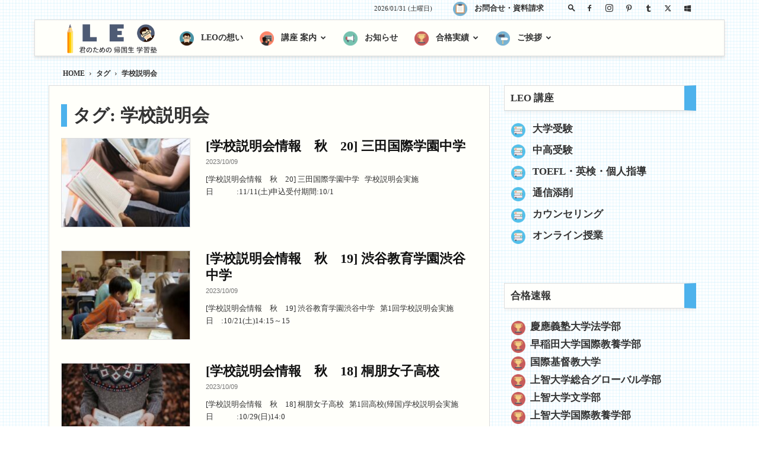

--- FILE ---
content_type: text/html; charset=UTF-8
request_url: https://leo21.net/tag/77/
body_size: 21772
content:
<!doctype html >


 <html lang="ja"> 
<head>
    <title>学校説明会 アーカイブ &#8902; LEO</title>
    <meta charset="UTF-8" />
    <meta name="viewport" content="width=device-width, initial-scale=1.0">
    
    <meta name='robots' content='index, follow, max-image-preview:large, max-snippet:-1, max-video-preview:-1' />
	<style>img:is([sizes="auto" i], [sizes^="auto," i]) { contain-intrinsic-size: 3000px 1500px }</style>
	
            <script data-no-defer="1" data-ezscrex="false" data-cfasync="false" data-pagespeed-no-defer data-cookieconsent="ignore">
                var ctPublicFunctions = {"_ajax_nonce":"14b3bf9143","_rest_nonce":"9a84a41846","_ajax_url":"\/wp-admin\/admin-ajax.php","_rest_url":"https:\/\/leo21.net\/wp-json\/","data__cookies_type":"none","data__ajax_type":"rest","data__bot_detector_enabled":0,"data__frontend_data_log_enabled":1,"cookiePrefix":"","wprocket_detected":false,"host_url":"leo21.net","text__ee_click_to_select":"Click to select the whole data","text__ee_original_email":"The complete one is","text__ee_got_it":"Got it","text__ee_blocked":"Blocked","text__ee_cannot_connect":"Cannot connect","text__ee_cannot_decode":"Can not decode email. Unknown reason","text__ee_email_decoder":"CleanTalk email decoder","text__ee_wait_for_decoding":"The magic is on the way!","text__ee_decoding_process":"Please wait a few seconds while we decode the contact data."}
            </script>
        
            <script data-no-defer="1" data-ezscrex="false" data-cfasync="false" data-pagespeed-no-defer data-cookieconsent="ignore">
                var ctPublic = {"_ajax_nonce":"14b3bf9143","settings__forms__check_internal":"0","settings__forms__check_external":"0","settings__forms__force_protection":0,"settings__forms__search_test":"1","settings__forms__wc_add_to_cart":"0","settings__data__bot_detector_enabled":0,"settings__sfw__anti_crawler":0,"blog_home":"https:\/\/leo21.net\/","pixel__setting":"3","pixel__enabled":false,"pixel__url":"https:\/\/moderate6-v4.cleantalk.org\/pixel\/9cddf930abacd71b139f9d9d4232cae6.gif","data__email_check_before_post":"1","data__email_check_exist_post":1,"data__cookies_type":"none","data__key_is_ok":true,"data__visible_fields_required":true,"wl_brandname":"Anti-Spam by CleanTalk","wl_brandname_short":"CleanTalk","ct_checkjs_key":979633998,"emailEncoderPassKey":"16440a50768e1bdf4fabf0c5fad67e85","bot_detector_forms_excluded":"W10=","advancedCacheExists":false,"varnishCacheExists":false,"wc_ajax_add_to_cart":false,"theRealPerson":{"phrases":{"trpHeading":"The Real Person Badge!","trpContent1":"The commenter acts as a real person and verified as not a bot.","trpContent2":" Anti-Spam by CleanTalk","trpContentLearnMore":"Learn more"},"trpContentLink":"https:\/\/cleantalk.org\/help\/the-real-person?utm_id=&amp;utm_term=&amp;utm_source=admin_side&amp;utm_medium=trp_badge&amp;utm_content=trp_badge_link_click&amp;utm_campaign=apbct_links","imgPersonUrl":"https:\/\/leo21.net\/wp-content\/plugins\/cleantalk-spam-protect\/css\/images\/real_user.svg","imgShieldUrl":"https:\/\/leo21.net\/wp-content\/plugins\/cleantalk-spam-protect\/css\/images\/shield.svg"}}
            </script>
        

<script data-cfasync="false" data-pagespeed-no-defer>
	var gtm4wp_datalayer_name = "dataLayer";
	var dataLayer = dataLayer || [];
</script>
<link rel="icon" type="image/png" href="https://leo21.net/wp-content/uploads/icon-16.png"><link rel="apple-touch-icon" sizes="76x76" href="https://leo21.net/wp-content/uploads/icon-76.png"/><link rel="apple-touch-icon" sizes="120x120" href="https://leo21.net/wp-content/uploads/icon-120.png"/><link rel="apple-touch-icon" sizes="152x152" href="https://leo21.net/wp-content/uploads/icon-152.png"/><link rel="apple-touch-icon" sizes="114x114" href="https://leo21.net/wp-content/uploads/icon-114.png"/><link rel="apple-touch-icon" sizes="144x144" href="https://leo21.net/wp-content/uploads/icon-144.png"/>
	
	<link rel="canonical" href="https://leo21.net/tag/77/" />
	<link rel="next" href="https://leo21.net/tag/77/page/2/" />
	<meta property="og:locale" content="ja_JP" />
	<meta property="og:type" content="article" />
	<meta property="og:title" content="学校説明会 アーカイブ &#8902; LEO" />
	<meta property="og:url" content="https://leo21.net/tag/77/" />
	<meta property="og:site_name" content="LEO" />
	<meta name="twitter:card" content="summary_large_image" />
	<script type="application/ld+json" class="yoast-schema-graph">{"@context":"https://schema.org","@graph":[{"@type":"CollectionPage","@id":"https://leo21.net/tag/77/","url":"https://leo21.net/tag/77/","name":"学校説明会 アーカイブ &#8902; LEO","isPartOf":{"@id":"https://leo21.net/#website"},"primaryImageOfPage":{"@id":"https://leo21.net/tag/77/#primaryimage"},"image":{"@id":"https://leo21.net/tag/77/#primaryimage"},"thumbnailUrl":"https://leo21.net/wp-content/uploads/20231009-183004-555105.jpg","breadcrumb":{"@id":"https://leo21.net/tag/77/#breadcrumb"},"inLanguage":"ja"},{"@type":"ImageObject","inLanguage":"ja","@id":"https://leo21.net/tag/77/#primaryimage","url":"https://leo21.net/wp-content/uploads/20231009-183004-555105.jpg","contentUrl":"https://leo21.net/wp-content/uploads/20231009-183004-555105.jpg","width":1024,"height":768,"caption":"[学校説明会情報　秋　20] 三田国際学園中学"},{"@type":"BreadcrumbList","@id":"https://leo21.net/tag/77/#breadcrumb","itemListElement":[{"@type":"ListItem","position":1,"name":"HOME","item":"https://leo21.net/"},{"@type":"ListItem","position":2,"name":"学校説明会"}]},{"@type":"WebSite","@id":"https://leo21.net/#website","url":"https://leo21.net/","name":"LEO","description":"君のための 帰国生 学習塾","potentialAction":[{"@type":"SearchAction","target":{"@type":"EntryPoint","urlTemplate":"https://leo21.net/?s={search_term_string}"},"query-input":{"@type":"PropertyValueSpecification","valueRequired":true,"valueName":"search_term_string"}}],"inLanguage":"ja"}]}</script>
	


<link rel="alternate" type="application/rss+xml" title="LEO &raquo; フィード" href="https://leo21.net/feed/" />
<link rel="alternate" type="application/rss+xml" title="LEO &raquo; コメントフィード" href="https://leo21.net/comments/feed/" />
<style id='classic-theme-styles-inline-css' type='text/css'>
/*! This file is auto-generated */
.wp-block-button__link{color:#fff;background-color:#32373c;border-radius:9999px;box-shadow:none;text-decoration:none;padding:calc(.667em + 2px) calc(1.333em + 2px);font-size:1.125em}.wp-block-file__button{background:#32373c;color:#fff;text-decoration:none}
</style>
<style id='global-styles-inline-css' type='text/css'>
:root{--wp--preset--aspect-ratio--square: 1;--wp--preset--aspect-ratio--4-3: 4/3;--wp--preset--aspect-ratio--3-4: 3/4;--wp--preset--aspect-ratio--3-2: 3/2;--wp--preset--aspect-ratio--2-3: 2/3;--wp--preset--aspect-ratio--16-9: 16/9;--wp--preset--aspect-ratio--9-16: 9/16;--wp--preset--color--black: #000000;--wp--preset--color--cyan-bluish-gray: #abb8c3;--wp--preset--color--white: #ffffff;--wp--preset--color--pale-pink: #f78da7;--wp--preset--color--vivid-red: #cf2e2e;--wp--preset--color--luminous-vivid-orange: #ff6900;--wp--preset--color--luminous-vivid-amber: #fcb900;--wp--preset--color--light-green-cyan: #7bdcb5;--wp--preset--color--vivid-green-cyan: #00d084;--wp--preset--color--pale-cyan-blue: #8ed1fc;--wp--preset--color--vivid-cyan-blue: #0693e3;--wp--preset--color--vivid-purple: #9b51e0;--wp--preset--gradient--vivid-cyan-blue-to-vivid-purple: linear-gradient(135deg,rgba(6,147,227,1) 0%,rgb(155,81,224) 100%);--wp--preset--gradient--light-green-cyan-to-vivid-green-cyan: linear-gradient(135deg,rgb(122,220,180) 0%,rgb(0,208,130) 100%);--wp--preset--gradient--luminous-vivid-amber-to-luminous-vivid-orange: linear-gradient(135deg,rgba(252,185,0,1) 0%,rgba(255,105,0,1) 100%);--wp--preset--gradient--luminous-vivid-orange-to-vivid-red: linear-gradient(135deg,rgba(255,105,0,1) 0%,rgb(207,46,46) 100%);--wp--preset--gradient--very-light-gray-to-cyan-bluish-gray: linear-gradient(135deg,rgb(238,238,238) 0%,rgb(169,184,195) 100%);--wp--preset--gradient--cool-to-warm-spectrum: linear-gradient(135deg,rgb(74,234,220) 0%,rgb(151,120,209) 20%,rgb(207,42,186) 40%,rgb(238,44,130) 60%,rgb(251,105,98) 80%,rgb(254,248,76) 100%);--wp--preset--gradient--blush-light-purple: linear-gradient(135deg,rgb(255,206,236) 0%,rgb(152,150,240) 100%);--wp--preset--gradient--blush-bordeaux: linear-gradient(135deg,rgb(254,205,165) 0%,rgb(254,45,45) 50%,rgb(107,0,62) 100%);--wp--preset--gradient--luminous-dusk: linear-gradient(135deg,rgb(255,203,112) 0%,rgb(199,81,192) 50%,rgb(65,88,208) 100%);--wp--preset--gradient--pale-ocean: linear-gradient(135deg,rgb(255,245,203) 0%,rgb(182,227,212) 50%,rgb(51,167,181) 100%);--wp--preset--gradient--electric-grass: linear-gradient(135deg,rgb(202,248,128) 0%,rgb(113,206,126) 100%);--wp--preset--gradient--midnight: linear-gradient(135deg,rgb(2,3,129) 0%,rgb(40,116,252) 100%);--wp--preset--font-size--small: 11px;--wp--preset--font-size--medium: 20px;--wp--preset--font-size--large: 32px;--wp--preset--font-size--x-large: 42px;--wp--preset--font-size--regular: 15px;--wp--preset--font-size--larger: 50px;--wp--preset--spacing--20: 0.44rem;--wp--preset--spacing--30: 0.67rem;--wp--preset--spacing--40: 1rem;--wp--preset--spacing--50: 1.5rem;--wp--preset--spacing--60: 2.25rem;--wp--preset--spacing--70: 3.38rem;--wp--preset--spacing--80: 5.06rem;--wp--preset--shadow--natural: 6px 6px 9px rgba(0, 0, 0, 0.2);--wp--preset--shadow--deep: 12px 12px 50px rgba(0, 0, 0, 0.4);--wp--preset--shadow--sharp: 6px 6px 0px rgba(0, 0, 0, 0.2);--wp--preset--shadow--outlined: 6px 6px 0px -3px rgba(255, 255, 255, 1), 6px 6px rgba(0, 0, 0, 1);--wp--preset--shadow--crisp: 6px 6px 0px rgba(0, 0, 0, 1);}:where(.is-layout-flex){gap: 0.5em;}:where(.is-layout-grid){gap: 0.5em;}body .is-layout-flex{display: flex;}.is-layout-flex{flex-wrap: wrap;align-items: center;}.is-layout-flex > :is(*, div){margin: 0;}body .is-layout-grid{display: grid;}.is-layout-grid > :is(*, div){margin: 0;}:where(.wp-block-columns.is-layout-flex){gap: 2em;}:where(.wp-block-columns.is-layout-grid){gap: 2em;}:where(.wp-block-post-template.is-layout-flex){gap: 1.25em;}:where(.wp-block-post-template.is-layout-grid){gap: 1.25em;}.has-black-color{color: var(--wp--preset--color--black) !important;}.has-cyan-bluish-gray-color{color: var(--wp--preset--color--cyan-bluish-gray) !important;}.has-white-color{color: var(--wp--preset--color--white) !important;}.has-pale-pink-color{color: var(--wp--preset--color--pale-pink) !important;}.has-vivid-red-color{color: var(--wp--preset--color--vivid-red) !important;}.has-luminous-vivid-orange-color{color: var(--wp--preset--color--luminous-vivid-orange) !important;}.has-luminous-vivid-amber-color{color: var(--wp--preset--color--luminous-vivid-amber) !important;}.has-light-green-cyan-color{color: var(--wp--preset--color--light-green-cyan) !important;}.has-vivid-green-cyan-color{color: var(--wp--preset--color--vivid-green-cyan) !important;}.has-pale-cyan-blue-color{color: var(--wp--preset--color--pale-cyan-blue) !important;}.has-vivid-cyan-blue-color{color: var(--wp--preset--color--vivid-cyan-blue) !important;}.has-vivid-purple-color{color: var(--wp--preset--color--vivid-purple) !important;}.has-black-background-color{background-color: var(--wp--preset--color--black) !important;}.has-cyan-bluish-gray-background-color{background-color: var(--wp--preset--color--cyan-bluish-gray) !important;}.has-white-background-color{background-color: var(--wp--preset--color--white) !important;}.has-pale-pink-background-color{background-color: var(--wp--preset--color--pale-pink) !important;}.has-vivid-red-background-color{background-color: var(--wp--preset--color--vivid-red) !important;}.has-luminous-vivid-orange-background-color{background-color: var(--wp--preset--color--luminous-vivid-orange) !important;}.has-luminous-vivid-amber-background-color{background-color: var(--wp--preset--color--luminous-vivid-amber) !important;}.has-light-green-cyan-background-color{background-color: var(--wp--preset--color--light-green-cyan) !important;}.has-vivid-green-cyan-background-color{background-color: var(--wp--preset--color--vivid-green-cyan) !important;}.has-pale-cyan-blue-background-color{background-color: var(--wp--preset--color--pale-cyan-blue) !important;}.has-vivid-cyan-blue-background-color{background-color: var(--wp--preset--color--vivid-cyan-blue) !important;}.has-vivid-purple-background-color{background-color: var(--wp--preset--color--vivid-purple) !important;}.has-black-border-color{border-color: var(--wp--preset--color--black) !important;}.has-cyan-bluish-gray-border-color{border-color: var(--wp--preset--color--cyan-bluish-gray) !important;}.has-white-border-color{border-color: var(--wp--preset--color--white) !important;}.has-pale-pink-border-color{border-color: var(--wp--preset--color--pale-pink) !important;}.has-vivid-red-border-color{border-color: var(--wp--preset--color--vivid-red) !important;}.has-luminous-vivid-orange-border-color{border-color: var(--wp--preset--color--luminous-vivid-orange) !important;}.has-luminous-vivid-amber-border-color{border-color: var(--wp--preset--color--luminous-vivid-amber) !important;}.has-light-green-cyan-border-color{border-color: var(--wp--preset--color--light-green-cyan) !important;}.has-vivid-green-cyan-border-color{border-color: var(--wp--preset--color--vivid-green-cyan) !important;}.has-pale-cyan-blue-border-color{border-color: var(--wp--preset--color--pale-cyan-blue) !important;}.has-vivid-cyan-blue-border-color{border-color: var(--wp--preset--color--vivid-cyan-blue) !important;}.has-vivid-purple-border-color{border-color: var(--wp--preset--color--vivid-purple) !important;}.has-vivid-cyan-blue-to-vivid-purple-gradient-background{background: var(--wp--preset--gradient--vivid-cyan-blue-to-vivid-purple) !important;}.has-light-green-cyan-to-vivid-green-cyan-gradient-background{background: var(--wp--preset--gradient--light-green-cyan-to-vivid-green-cyan) !important;}.has-luminous-vivid-amber-to-luminous-vivid-orange-gradient-background{background: var(--wp--preset--gradient--luminous-vivid-amber-to-luminous-vivid-orange) !important;}.has-luminous-vivid-orange-to-vivid-red-gradient-background{background: var(--wp--preset--gradient--luminous-vivid-orange-to-vivid-red) !important;}.has-very-light-gray-to-cyan-bluish-gray-gradient-background{background: var(--wp--preset--gradient--very-light-gray-to-cyan-bluish-gray) !important;}.has-cool-to-warm-spectrum-gradient-background{background: var(--wp--preset--gradient--cool-to-warm-spectrum) !important;}.has-blush-light-purple-gradient-background{background: var(--wp--preset--gradient--blush-light-purple) !important;}.has-blush-bordeaux-gradient-background{background: var(--wp--preset--gradient--blush-bordeaux) !important;}.has-luminous-dusk-gradient-background{background: var(--wp--preset--gradient--luminous-dusk) !important;}.has-pale-ocean-gradient-background{background: var(--wp--preset--gradient--pale-ocean) !important;}.has-electric-grass-gradient-background{background: var(--wp--preset--gradient--electric-grass) !important;}.has-midnight-gradient-background{background: var(--wp--preset--gradient--midnight) !important;}.has-small-font-size{font-size: var(--wp--preset--font-size--small) !important;}.has-medium-font-size{font-size: var(--wp--preset--font-size--medium) !important;}.has-large-font-size{font-size: var(--wp--preset--font-size--large) !important;}.has-x-large-font-size{font-size: var(--wp--preset--font-size--x-large) !important;}
:where(.wp-block-post-template.is-layout-flex){gap: 1.25em;}:where(.wp-block-post-template.is-layout-grid){gap: 1.25em;}
:where(.wp-block-columns.is-layout-flex){gap: 2em;}:where(.wp-block-columns.is-layout-grid){gap: 2em;}
:root :where(.wp-block-pullquote){font-size: 1.5em;line-height: 1.6;}
</style>
<link rel='stylesheet' id='cleantalk-public-css-css' href='https://leo21.net/wp-content/plugins/cleantalk-spam-protect/css/cleantalk-public.min.css' type='text/css' media='all' />
<link rel='stylesheet' id='cleantalk-email-decoder-css-css' href='https://leo21.net/wp-content/plugins/cleantalk-spam-protect/css/cleantalk-email-decoder.min.css' type='text/css' media='all' />
<link rel='stylesheet' id='cleantalk-trp-css-css' href='https://leo21.net/wp-content/plugins/cleantalk-spam-protect/css/cleantalk-trp.min.css' type='text/css' media='all' />
<link rel='stylesheet' id='menu-image-css' href='https://leo21.net/wp-content/plugins/menu-image/includes/css/menu-image.css' type='text/css' media='all' />
<link rel='stylesheet' id='dashicons-css' href='https://leo21.net/wp-includes/css/dashicons.min.css' type='text/css' media='all' />
<link rel='stylesheet' id='pz-linkcard-css-css' href='//leo21.net/wp-content/uploads/pz-linkcard/style/style.min.css' type='text/css' media='all' />
<link rel='stylesheet' id='td-plugin-multi-purpose-css' href='https://leo21.net/wp-content/plugins/td-composer/td-multi-purpose/style.css' type='text/css' media='all' />
<link rel='stylesheet' id='fancybox-css' href='https://leo21.net/wp-content/plugins/easy-fancybox/fancybox/1.5.4/jquery.fancybox.min.css' type='text/css' media='screen' />
<link rel='stylesheet' id='td-theme-css' href='https://leo21.net/wp-content/themes/Newspaper/style.css' type='text/css' media='all' />
<style id='td-theme-inline-css' type='text/css'>@media (max-width:767px){.td-header-desktop-wrap{display:none}}@media (min-width:767px){.td-header-mobile-wrap{display:none}}</style>
<link rel='stylesheet' id='td-theme-child-css' href='https://leo21.net/wp-content/themes/Newspaper-child/style.css' type='text/css' media='all' />
<link rel='stylesheet' id='td-legacy-framework-front-style-css' href='https://leo21.net/wp-content/plugins/td-composer/legacy/Newspaper/assets/css/td_legacy_main.css' type='text/css' media='all' />
<link rel='stylesheet' id='td-standard-pack-framework-front-style-css' href='https://leo21.net/wp-content/plugins/td-standard-pack/Newspaper/assets/css/td_standard_pack_main.css' type='text/css' media='all' />
<link rel='stylesheet' id='tdb_style_cloud_templates_front-css' href='https://leo21.net/wp-content/plugins/td-cloud-library/assets/css/tdb_main.css' type='text/css' media='all' />
<script type="text/javascript" src="https://leo21.net/wp-content/plugins/cleantalk-spam-protect/js/apbct-public-bundle_gathering.min.js" id="apbct-public-bundle_gathering.min-js-js"></script>
<script type="text/javascript" src="https://leo21.net/wp-includes/js/jquery/jquery.min.js" id="jquery-core-js"></script>
<script type="text/javascript" src="https://leo21.net/wp-includes/js/jquery/jquery-migrate.min.js" id="jquery-migrate-js"></script>
<link rel="https://api.w.org/" href="https://leo21.net/wp-json/" /><link rel="alternate" title="JSON" type="application/json" href="https://leo21.net/wp-json/wp/v2/tags/77" />
<link rel='stylesheet' id='39-css' href='//leo21.net/wp-content/uploads/custom-css-js/39.css?v=1906' type="text/css" media='all' />

<link rel='stylesheet' id='38-css' href='//leo21.net/wp-content/uploads/custom-css-js/38.css?v=198' type="text/css" media='all' />

<link rel='stylesheet' id='37-css' href='//leo21.net/wp-content/uploads/custom-css-js/37.css?v=8061' type="text/css" media='all' />



<script data-cfasync="false" data-pagespeed-no-defer>
	var dataLayer_content = {"pagePostType":"post","pagePostType2":"tag-post"};
	dataLayer.push( dataLayer_content );
</script>
<script data-cfasync="false" data-pagespeed-no-defer>
	console.warn && console.warn("[GTM4WP] Google Tag Manager container code placement set to OFF !!!");
	console.warn && console.warn("[GTM4WP] Data layer codes are active but GTM container must be loaded using custom coding !!!");
</script>
    <script>
        window.tdb_global_vars = {"wpRestUrl":"https:\/\/leo21.net\/wp-json\/","permalinkStructure":"\/%category%\/%post_id%\/"};
        window.tdb_p_autoload_vars = {"isAjax":false,"isAdminBarShowing":false,"autoloadScrollPercent":50};
    </script>
    
    <style id="tdb-global-colors">:root{--accent-color:#fff}</style>

    
	


<script type="text/javascript" id="td-generated-header-js">
    
    

	    var tdBlocksArray = []; //here we store all the items for the current page

	    // td_block class - each ajax block uses a object of this class for requests
	    function tdBlock() {
		    this.id = '';
		    this.block_type = 1; //block type id (1-234 etc)
		    this.atts = '';
		    this.td_column_number = '';
		    this.td_current_page = 1; //
		    this.post_count = 0; //from wp
		    this.found_posts = 0; //from wp
		    this.max_num_pages = 0; //from wp
		    this.td_filter_value = ''; //current live filter value
		    this.is_ajax_running = false;
		    this.td_user_action = ''; // load more or infinite loader (used by the animation)
		    this.header_color = '';
		    this.ajax_pagination_infinite_stop = ''; //show load more at page x
	    }

        // td_js_generator - mini detector
        ( function () {
            var htmlTag = document.getElementsByTagName("html")[0];

	        if ( navigator.userAgent.indexOf("MSIE 10.0") > -1 ) {
                htmlTag.className += ' ie10';
            }

            if ( !!navigator.userAgent.match(/Trident.*rv\:11\./) ) {
                htmlTag.className += ' ie11';
            }

	        if ( navigator.userAgent.indexOf("Edge") > -1 ) {
                htmlTag.className += ' ieEdge';
            }

            if ( /(iPad|iPhone|iPod)/g.test(navigator.userAgent) ) {
                htmlTag.className += ' td-md-is-ios';
            }

            var user_agent = navigator.userAgent.toLowerCase();
            if ( user_agent.indexOf("android") > -1 ) {
                htmlTag.className += ' td-md-is-android';
            }

            if ( -1 !== navigator.userAgent.indexOf('Mac OS X')  ) {
                htmlTag.className += ' td-md-is-os-x';
            }

            if ( /chrom(e|ium)/.test(navigator.userAgent.toLowerCase()) ) {
               htmlTag.className += ' td-md-is-chrome';
            }

            if ( -1 !== navigator.userAgent.indexOf('Firefox') ) {
                htmlTag.className += ' td-md-is-firefox';
            }

            if ( -1 !== navigator.userAgent.indexOf('Safari') && -1 === navigator.userAgent.indexOf('Chrome') ) {
                htmlTag.className += ' td-md-is-safari';
            }

            if( -1 !== navigator.userAgent.indexOf('IEMobile') ){
                htmlTag.className += ' td-md-is-iemobile';
            }

        })();

        var tdLocalCache = {};

        ( function () {
            "use strict";

            tdLocalCache = {
                data: {},
                remove: function (resource_id) {
                    delete tdLocalCache.data[resource_id];
                },
                exist: function (resource_id) {
                    return tdLocalCache.data.hasOwnProperty(resource_id) && tdLocalCache.data[resource_id] !== null;
                },
                get: function (resource_id) {
                    return tdLocalCache.data[resource_id];
                },
                set: function (resource_id, cachedData) {
                    tdLocalCache.remove(resource_id);
                    tdLocalCache.data[resource_id] = cachedData;
                }
            };
        })();

    
    
var td_viewport_interval_list=[{"limitBottom":767,"sidebarWidth":228},{"limitBottom":1018,"sidebarWidth":300},{"limitBottom":1140,"sidebarWidth":324}];
var td_animation_stack_effect="type0";
var tds_animation_stack=true;
var td_animation_stack_specific_selectors=".entry-thumb, img, .td-lazy-img";
var td_animation_stack_general_selectors=".td-animation-stack img, .td-animation-stack .entry-thumb, .post img, .td-animation-stack .td-lazy-img";
var tdc_is_installed="yes";
var td_ajax_url="https:\/\/leo21.net\/wp-admin\/admin-ajax.php?td_theme_name=Newspaper&v=12.6.6";
var td_get_template_directory_uri="https:\/\/leo21.net\/wp-content\/plugins\/td-composer\/legacy\/common";
var tds_snap_menu="snap";
var tds_logo_on_sticky="show_header_logo";
var tds_header_style="5";
var td_please_wait="\u304a\u5f85\u3061\u304f\u3060\u3055\u3044";
var td_email_user_pass_incorrect="\u30e6\u30fc\u30b6\u30fc\u304b\u30d1\u30b9\u30ef\u30fc\u30c9\u304c\u9593\u9055\u3063\u3066\u307e\u3059\uff01";
var td_email_user_incorrect="E\u30e1\u30fc\u30eb\u304b\u30e6\u30fc\u30b6\u540d\u304c\u9593\u9055\u3063\u3066\u307e\u3059\uff01";
var td_email_incorrect="E\u30e1\u30fc\u30eb\u304c\u9593\u9055\u3063\u3066\u307e\u3059\uff01";
var td_user_incorrect="Username incorrect!";
var td_email_user_empty="Email or username empty!";
var td_pass_empty="Pass empty!";
var td_pass_pattern_incorrect="Invalid Pass Pattern!";
var td_retype_pass_incorrect="Retyped Pass incorrect!";
var tds_more_articles_on_post_enable="";
var tds_more_articles_on_post_time_to_wait="";
var tds_more_articles_on_post_pages_distance_from_top=0;
var tds_captcha="";
var tds_theme_color_site_wide="#4db2ec";
var tds_smart_sidebar="";
var tdThemeName="Newspaper";
var tdThemeNameWl="Newspaper";
var td_magnific_popup_translation_tPrev="\u524d\uff08\u5de6\u30a2\u30ed\u30fc\u3000\u30ad\u30fc\uff09";
var td_magnific_popup_translation_tNext="\u6b21\uff08\u53f3\u30a2\u30ed\u30fc\u3000\u30ad\u30fc\uff09";
var td_magnific_popup_translation_tCounter="\uff05curr%\u306e\uff05total\uff05";
var td_magnific_popup_translation_ajax_tError="\uff05url%\u306e\u30b3\u30f3\u30c6\u30f3\u30c4\u306f\u30ed\u30fc\u30c9\u3067\u304d\u307e\u305b\u3093\u3067\u3057\u305f\u3002";
var td_magnific_popup_translation_image_tError="#\uff05curr%\u304b\u3089\u306e\u753b\u50cf\u306f\u30ed\u30fc\u30c9\u3067\u304d\u307e\u305b\u3093\u3067\u3057\u305f\u3002";
var tdBlockNonce="9f29f6e38b";
var tdMobileMenu="enabled";
var tdMobileSearch="enabled";
var tdDateNamesI18n={"month_names":["1\u6708","2\u6708","3\u6708","4\u6708","5\u6708","6\u6708","7\u6708","8\u6708","9\u6708","10\u6708","11\u6708","12\u6708"],"month_names_short":["1\u6708","2\u6708","3\u6708","4\u6708","5\u6708","6\u6708","7\u6708","8\u6708","9\u6708","10\u6708","11\u6708","12\u6708"],"day_names":["\u65e5\u66dc\u65e5","\u6708\u66dc\u65e5","\u706b\u66dc\u65e5","\u6c34\u66dc\u65e5","\u6728\u66dc\u65e5","\u91d1\u66dc\u65e5","\u571f\u66dc\u65e5"],"day_names_short":["\u65e5","\u6708","\u706b","\u6c34","\u6728","\u91d1","\u571f"]};
var tdb_modal_confirm="\u4fdd\u5b58";
var tdb_modal_cancel="\u30ad\u30e3\u30f3\u30bb\u30eb";
var tdb_modal_confirm_alt="\u306f\u3044";
var tdb_modal_cancel_alt="\u3044\u3044\u3048";
var td_deploy_mode="deploy";
var td_ad_background_click_link="";
var td_ad_background_click_target="";
</script>




<style>.td-module-exclusive .td-module-title a:before{content:'エクスクルーシブ'}.block-title>span,.block-title>span>a,.block-title>a,.block-title>label,.widgettitle,.widgettitle:after,body .td-trending-now-title,.td-trending-now-wrapper:hover .td-trending-now-title,.wpb_tabs li.ui-tabs-active a,.wpb_tabs li:hover a,.vc_tta-container .vc_tta-color-grey.vc_tta-tabs-position-top.vc_tta-style-classic .vc_tta-tabs-container .vc_tta-tab.vc_active>a,.vc_tta-container .vc_tta-color-grey.vc_tta-tabs-position-top.vc_tta-style-classic .vc_tta-tabs-container .vc_tta-tab:hover>a,.td_block_template_1 .td-related-title .td-cur-simple-item,.td-subcat-filter .td-subcat-dropdown:hover .td-subcat-more,.td-weather-information:before,.td-weather-week:before,.td_block_exchange .td-exchange-header:before,.td-theme-wrap .td_block_template_3 .td-block-title>*,.td-theme-wrap .td_block_template_4 .td-block-title>*,.td-theme-wrap .td_block_template_7 .td-block-title>*,.td-theme-wrap .td_block_template_9 .td-block-title:after,.td-theme-wrap .td_block_template_10 .td-block-title::before,.td-theme-wrap .td_block_template_11 .td-block-title::before,.td-theme-wrap .td_block_template_11 .td-block-title::after,.td-theme-wrap .td_block_template_14 .td-block-title,.td-theme-wrap .td_block_template_15 .td-block-title:before,.td-theme-wrap .td_block_template_17 .td-block-title:before{background-color:rgba(255,255,255,0.01)}.block-title,.td_block_template_1 .td-related-title,.wpb_tabs .wpb_tabs_nav,.vc_tta-container .vc_tta-color-grey.vc_tta-tabs-position-top.vc_tta-style-classic .vc_tta-tabs-container,.td-theme-wrap .td_block_template_5 .td-block-title>*,.td-theme-wrap .td_block_template_17 .td-block-title,.td-theme-wrap .td_block_template_17 .td-block-title::before{border-color:rgba(255,255,255,0.01)}.td-theme-wrap .td_block_template_4 .td-block-title>*:before,.td-theme-wrap .td_block_template_17 .td-block-title::after{border-color:rgba(255,255,255,0.01) transparent transparent transparent}.td-theme-wrap .td_block_template_4 .td-related-title .td-cur-simple-item:before{border-color:rgba(255,255,255,0.01) transparent transparent transparent!important}.td-theme-wrap .block-title>span,.td-theme-wrap .block-title>span>a,.td-theme-wrap .widget_rss .block-title .rsswidget,.td-theme-wrap .block-title>a,.widgettitle,.widgettitle>a,body .td-trending-now-title,.wpb_tabs li.ui-tabs-active a,.wpb_tabs li:hover a,.vc_tta-container .vc_tta-color-grey.vc_tta-tabs-position-top.vc_tta-style-classic .vc_tta-tabs-container .vc_tta-tab.vc_active>a,.vc_tta-container .vc_tta-color-grey.vc_tta-tabs-position-top.vc_tta-style-classic .vc_tta-tabs-container .vc_tta-tab:hover>a,.td-related-title .td-cur-simple-item,.td-theme-wrap .td_block_template_2 .td-block-title>*,.td-theme-wrap .td_block_template_3 .td-block-title>*,.td-theme-wrap .td_block_template_4 .td-block-title>*,.td-theme-wrap .td_block_template_5 .td-block-title>*,.td-theme-wrap .td_block_template_6 .td-block-title>*,.td-theme-wrap .td_block_template_6 .td-block-title:before,.td-theme-wrap .td_block_template_7 .td-block-title>*,.td-theme-wrap .td_block_template_8 .td-block-title>*,.td-theme-wrap .td_block_template_9 .td-block-title>*,.td-theme-wrap .td_block_template_10 .td-block-title>*,.td-theme-wrap .td_block_template_11 .td-block-title>*,.td-theme-wrap .td_block_template_12 .td-block-title>*,.td-theme-wrap .td_block_template_13 .td-block-title>span,.td-theme-wrap .td_block_template_13 .td-block-title>a,.td-theme-wrap .td_block_template_14 .td-block-title>*,.td-theme-wrap .td_block_template_14 .td-block-title-wrap .td-wrapper-pulldown-filter .td-pulldown-filter-display-option,.td-theme-wrap .td_block_template_14 .td-block-title-wrap .td-wrapper-pulldown-filter .td-pulldown-filter-display-option i,.td-theme-wrap .td_block_template_14 .td-block-title-wrap .td-wrapper-pulldown-filter .td-pulldown-filter-display-option:hover,.td-theme-wrap .td_block_template_14 .td-block-title-wrap .td-wrapper-pulldown-filter .td-pulldown-filter-display-option:hover i,.td-theme-wrap .td_block_template_15 .td-block-title>*,.td-theme-wrap .td_block_template_15 .td-block-title-wrap .td-wrapper-pulldown-filter,.td-theme-wrap .td_block_template_15 .td-block-title-wrap .td-wrapper-pulldown-filter i,.td-theme-wrap .td_block_template_16 .td-block-title>*,.td-theme-wrap .td_block_template_17 .td-block-title>*{color:#333333}@media (max-width:767px){body .td-header-wrap .td-header-main-menu{background-color:#fffffa!important}}@media (max-width:767px){body #td-top-mobile-toggle i,.td-header-wrap .header-search-wrap .td-icon-search{color:#333333!important}}.td-menu-background:before,.td-search-background:before{background:#73c7e3;background:-moz-linear-gradient(top,#73c7e3 0%,#4e5b74 100%);background:-webkit-gradient(left top,left bottom,color-stop(0%,#73c7e3),color-stop(100%,#4e5b74));background:-webkit-linear-gradient(top,#73c7e3 0%,#4e5b74 100%);background:-o-linear-gradient(top,#73c7e3 0%,#4e5b74 100%);background:-ms-linear-gradient(top,#73c7e3 0%,#4e5b74 100%);background:linear-gradient(to bottom,#73c7e3 0%,#4e5b74 100%);filter:progid:DXImageTransform.Microsoft.gradient(startColorstr='#73c7e3',endColorstr='#4e5b74',GradientType=0)}.td-page-header h1,.td-page-title{color:#333333}.td-page-content p,.td-page-content .td_block_text_with_title{color:#333333}.td-page-content h1,.td-page-content h2,.td-page-content h3,.td-page-content h4,.td-page-content h5,.td-page-content h6{color:#333333}.td-page-content .widgettitle{color:#fff}.td-menu-background,.td-search-background{background-repeat:repeat}.td-header-wrap .td-header-top-menu-full,.td-header-wrap .top-header-menu .sub-menu,.tdm-header-style-1.td-header-wrap .td-header-top-menu-full,.tdm-header-style-1.td-header-wrap .top-header-menu .sub-menu,.tdm-header-style-2.td-header-wrap .td-header-top-menu-full,.tdm-header-style-2.td-header-wrap .top-header-menu .sub-menu,.tdm-header-style-3.td-header-wrap .td-header-top-menu-full,.tdm-header-style-3.td-header-wrap .top-header-menu .sub-menu{background-color:rgba(255,255,255,0.01)}.td-header-style-8 .td-header-top-menu-full{background-color:transparent}.td-header-style-8 .td-header-top-menu-full .td-header-top-menu{background-color:rgba(255,255,255,0.01);padding-left:15px;padding-right:15px}.td-header-wrap .td-header-top-menu-full .td-header-top-menu,.td-header-wrap .td-header-top-menu-full{border-bottom:none}.td-header-top-menu,.td-header-top-menu a,.td-header-wrap .td-header-top-menu-full .td-header-top-menu,.td-header-wrap .td-header-top-menu-full a,.td-header-style-8 .td-header-top-menu,.td-header-style-8 .td-header-top-menu a,.td-header-top-menu .td-drop-down-search .entry-title a{color:#333333}.td-header-wrap .td-header-sp-top-widget .td-icon-font,.td-header-style-7 .td-header-top-menu .td-social-icon-wrap .td-icon-font{color:#333333}.td-header-wrap .td-header-menu-wrap-full,.td-header-menu-wrap.td-affix,.td-header-style-3 .td-header-main-menu,.td-header-style-3 .td-affix .td-header-main-menu,.td-header-style-4 .td-header-main-menu,.td-header-style-4 .td-affix .td-header-main-menu,.td-header-style-8 .td-header-menu-wrap.td-affix,.td-header-style-8 .td-header-top-menu-full{background-color:rgba(255,255,255,0.01)}.td-boxed-layout .td-header-style-3 .td-header-menu-wrap,.td-boxed-layout .td-header-style-4 .td-header-menu-wrap,.td-header-style-3 .td_stretch_content .td-header-menu-wrap,.td-header-style-4 .td_stretch_content .td-header-menu-wrap{background-color:rgba(255,255,255,0.01)!important}@media (min-width:1019px){.td-header-style-1 .td-header-sp-recs,.td-header-style-1 .td-header-sp-logo{margin-bottom:28px}}@media (min-width:768px) and (max-width:1018px){.td-header-style-1 .td-header-sp-recs,.td-header-style-1 .td-header-sp-logo{margin-bottom:14px}}.td-header-style-7 .td-header-top-menu{border-bottom:none}.td-header-wrap .td-header-menu-wrap .sf-menu>li>a,.td-header-wrap .td-header-menu-social .td-social-icon-wrap a,.td-header-style-4 .td-header-menu-social .td-social-icon-wrap i,.td-header-style-5 .td-header-menu-social .td-social-icon-wrap i,.td-header-style-6 .td-header-menu-social .td-social-icon-wrap i,.td-header-style-12 .td-header-menu-social .td-social-icon-wrap i,.td-header-wrap .header-search-wrap #td-header-search-button .td-icon-search{color:#333333}.td-header-wrap .td-header-menu-social+.td-search-wrapper #td-header-search-button:before{background-color:#333333}.td-theme-wrap .td-aj-search-results .td-module-title a,.td-theme-wrap #td-header-search,.td-theme-wrap .header-search-wrap .result-msg a{color:#333333}.td-theme-wrap .header-search-wrap .td-drop-down-search .btn{background-color:#333333}.td-header-wrap .td-logo-text-container .td-logo-text{color:#333333}.td-theme-wrap .sf-menu .td-normal-menu .sub-menu .td-menu-item>a{color:#333333}.td-footer-wrapper,.td-footer-wrapper .td_block_template_7 .td-block-title>*,.td-footer-wrapper .td_block_template_17 .td-block-title,.td-footer-wrapper .td-block-title-wrap .td-wrapper-pulldown-filter{background-color:rgba(255,255,250,0.01)}.td-footer-wrapper,.td-footer-wrapper a,.td-footer-wrapper .block-title a,.td-footer-wrapper .block-title span,.td-footer-wrapper .block-title label,.td-footer-wrapper .td-excerpt,.td-footer-wrapper .td-post-author-name span,.td-footer-wrapper .td-post-date,.td-footer-wrapper .td-social-style3 .td_social_type a,.td-footer-wrapper .td-social-style3,.td-footer-wrapper .td-social-style4 .td_social_type a,.td-footer-wrapper .td-social-style4,.td-footer-wrapper .td-social-style9,.td-footer-wrapper .td-social-style10,.td-footer-wrapper .td-social-style2 .td_social_type a,.td-footer-wrapper .td-social-style8 .td_social_type a,.td-footer-wrapper .td-social-style2 .td_social_type,.td-footer-wrapper .td-social-style8 .td_social_type,.td-footer-template-13 .td-social-name,.td-footer-wrapper .td_block_template_7 .td-block-title>*{color:#333333}.td-footer-wrapper .widget_calendar th,.td-footer-wrapper .widget_calendar td,.td-footer-wrapper .td-social-style2 .td_social_type .td-social-box,.td-footer-wrapper .td-social-style8 .td_social_type .td-social-box,.td-social-style-2 .td-icon-font:after{border-color:#333333}.td-footer-wrapper .td-module-comments a,.td-footer-wrapper .td-post-category,.td-footer-wrapper .td-slide-meta .td-post-author-name span,.td-footer-wrapper .td-slide-meta .td-post-date{color:#fff}.td-footer-bottom-full .td-container::before{background-color:rgba(51,51,51,0.1)}.td-sub-footer-container{background-color:#fffffa}.td-sub-footer-container,.td-subfooter-menu li a{color:#333333}.td-footer-wrapper .block-title>span,.td-footer-wrapper .block-title>a,.td-footer-wrapper .widgettitle,.td-theme-wrap .td-footer-wrapper .td-container .td-block-title>*,.td-theme-wrap .td-footer-wrapper .td_block_template_6 .td-block-title:before{color:#333333}.td-footer-wrapper::before{opacity:0.5}.post .td-post-header .entry-title{color:#333333}.td_module_15 .entry-title a{color:#333333}.td-module-meta-info .td-post-author-name a{color:#333333}.td-post-content,.td-post-content p{color:#333333}.td-post-content h1,.td-post-content h2,.td-post-content h3,.td-post-content h4,.td-post-content h5,.td-post-content h6{color:#333333}body{background-color:rgba(255,255,255,0.01);background-image:url("https://leo21.net/wp-content/uploads/bg-225x300.png");background-attachment:fixed}.td-module-exclusive .td-module-title a:before{content:'エクスクルーシブ'}.block-title>span,.block-title>span>a,.block-title>a,.block-title>label,.widgettitle,.widgettitle:after,body .td-trending-now-title,.td-trending-now-wrapper:hover .td-trending-now-title,.wpb_tabs li.ui-tabs-active a,.wpb_tabs li:hover a,.vc_tta-container .vc_tta-color-grey.vc_tta-tabs-position-top.vc_tta-style-classic .vc_tta-tabs-container .vc_tta-tab.vc_active>a,.vc_tta-container .vc_tta-color-grey.vc_tta-tabs-position-top.vc_tta-style-classic .vc_tta-tabs-container .vc_tta-tab:hover>a,.td_block_template_1 .td-related-title .td-cur-simple-item,.td-subcat-filter .td-subcat-dropdown:hover .td-subcat-more,.td-weather-information:before,.td-weather-week:before,.td_block_exchange .td-exchange-header:before,.td-theme-wrap .td_block_template_3 .td-block-title>*,.td-theme-wrap .td_block_template_4 .td-block-title>*,.td-theme-wrap .td_block_template_7 .td-block-title>*,.td-theme-wrap .td_block_template_9 .td-block-title:after,.td-theme-wrap .td_block_template_10 .td-block-title::before,.td-theme-wrap .td_block_template_11 .td-block-title::before,.td-theme-wrap .td_block_template_11 .td-block-title::after,.td-theme-wrap .td_block_template_14 .td-block-title,.td-theme-wrap .td_block_template_15 .td-block-title:before,.td-theme-wrap .td_block_template_17 .td-block-title:before{background-color:rgba(255,255,255,0.01)}.block-title,.td_block_template_1 .td-related-title,.wpb_tabs .wpb_tabs_nav,.vc_tta-container .vc_tta-color-grey.vc_tta-tabs-position-top.vc_tta-style-classic .vc_tta-tabs-container,.td-theme-wrap .td_block_template_5 .td-block-title>*,.td-theme-wrap .td_block_template_17 .td-block-title,.td-theme-wrap .td_block_template_17 .td-block-title::before{border-color:rgba(255,255,255,0.01)}.td-theme-wrap .td_block_template_4 .td-block-title>*:before,.td-theme-wrap .td_block_template_17 .td-block-title::after{border-color:rgba(255,255,255,0.01) transparent transparent transparent}.td-theme-wrap .td_block_template_4 .td-related-title .td-cur-simple-item:before{border-color:rgba(255,255,255,0.01) transparent transparent transparent!important}.td-theme-wrap .block-title>span,.td-theme-wrap .block-title>span>a,.td-theme-wrap .widget_rss .block-title .rsswidget,.td-theme-wrap .block-title>a,.widgettitle,.widgettitle>a,body .td-trending-now-title,.wpb_tabs li.ui-tabs-active a,.wpb_tabs li:hover a,.vc_tta-container .vc_tta-color-grey.vc_tta-tabs-position-top.vc_tta-style-classic .vc_tta-tabs-container .vc_tta-tab.vc_active>a,.vc_tta-container .vc_tta-color-grey.vc_tta-tabs-position-top.vc_tta-style-classic .vc_tta-tabs-container .vc_tta-tab:hover>a,.td-related-title .td-cur-simple-item,.td-theme-wrap .td_block_template_2 .td-block-title>*,.td-theme-wrap .td_block_template_3 .td-block-title>*,.td-theme-wrap .td_block_template_4 .td-block-title>*,.td-theme-wrap .td_block_template_5 .td-block-title>*,.td-theme-wrap .td_block_template_6 .td-block-title>*,.td-theme-wrap .td_block_template_6 .td-block-title:before,.td-theme-wrap .td_block_template_7 .td-block-title>*,.td-theme-wrap .td_block_template_8 .td-block-title>*,.td-theme-wrap .td_block_template_9 .td-block-title>*,.td-theme-wrap .td_block_template_10 .td-block-title>*,.td-theme-wrap .td_block_template_11 .td-block-title>*,.td-theme-wrap .td_block_template_12 .td-block-title>*,.td-theme-wrap .td_block_template_13 .td-block-title>span,.td-theme-wrap .td_block_template_13 .td-block-title>a,.td-theme-wrap .td_block_template_14 .td-block-title>*,.td-theme-wrap .td_block_template_14 .td-block-title-wrap .td-wrapper-pulldown-filter .td-pulldown-filter-display-option,.td-theme-wrap .td_block_template_14 .td-block-title-wrap .td-wrapper-pulldown-filter .td-pulldown-filter-display-option i,.td-theme-wrap .td_block_template_14 .td-block-title-wrap .td-wrapper-pulldown-filter .td-pulldown-filter-display-option:hover,.td-theme-wrap .td_block_template_14 .td-block-title-wrap .td-wrapper-pulldown-filter .td-pulldown-filter-display-option:hover i,.td-theme-wrap .td_block_template_15 .td-block-title>*,.td-theme-wrap .td_block_template_15 .td-block-title-wrap .td-wrapper-pulldown-filter,.td-theme-wrap .td_block_template_15 .td-block-title-wrap .td-wrapper-pulldown-filter i,.td-theme-wrap .td_block_template_16 .td-block-title>*,.td-theme-wrap .td_block_template_17 .td-block-title>*{color:#333333}@media (max-width:767px){body .td-header-wrap .td-header-main-menu{background-color:#fffffa!important}}@media (max-width:767px){body #td-top-mobile-toggle i,.td-header-wrap .header-search-wrap .td-icon-search{color:#333333!important}}.td-menu-background:before,.td-search-background:before{background:#73c7e3;background:-moz-linear-gradient(top,#73c7e3 0%,#4e5b74 100%);background:-webkit-gradient(left top,left bottom,color-stop(0%,#73c7e3),color-stop(100%,#4e5b74));background:-webkit-linear-gradient(top,#73c7e3 0%,#4e5b74 100%);background:-o-linear-gradient(top,#73c7e3 0%,#4e5b74 100%);background:-ms-linear-gradient(top,#73c7e3 0%,#4e5b74 100%);background:linear-gradient(to bottom,#73c7e3 0%,#4e5b74 100%);filter:progid:DXImageTransform.Microsoft.gradient(startColorstr='#73c7e3',endColorstr='#4e5b74',GradientType=0)}.td-page-header h1,.td-page-title{color:#333333}.td-page-content p,.td-page-content .td_block_text_with_title{color:#333333}.td-page-content h1,.td-page-content h2,.td-page-content h3,.td-page-content h4,.td-page-content h5,.td-page-content h6{color:#333333}.td-page-content .widgettitle{color:#fff}.td-menu-background,.td-search-background{background-repeat:repeat}.td-header-wrap .td-header-top-menu-full,.td-header-wrap .top-header-menu .sub-menu,.tdm-header-style-1.td-header-wrap .td-header-top-menu-full,.tdm-header-style-1.td-header-wrap .top-header-menu .sub-menu,.tdm-header-style-2.td-header-wrap .td-header-top-menu-full,.tdm-header-style-2.td-header-wrap .top-header-menu .sub-menu,.tdm-header-style-3.td-header-wrap .td-header-top-menu-full,.tdm-header-style-3.td-header-wrap .top-header-menu .sub-menu{background-color:rgba(255,255,255,0.01)}.td-header-style-8 .td-header-top-menu-full{background-color:transparent}.td-header-style-8 .td-header-top-menu-full .td-header-top-menu{background-color:rgba(255,255,255,0.01);padding-left:15px;padding-right:15px}.td-header-wrap .td-header-top-menu-full .td-header-top-menu,.td-header-wrap .td-header-top-menu-full{border-bottom:none}.td-header-top-menu,.td-header-top-menu a,.td-header-wrap .td-header-top-menu-full .td-header-top-menu,.td-header-wrap .td-header-top-menu-full a,.td-header-style-8 .td-header-top-menu,.td-header-style-8 .td-header-top-menu a,.td-header-top-menu .td-drop-down-search .entry-title a{color:#333333}.td-header-wrap .td-header-sp-top-widget .td-icon-font,.td-header-style-7 .td-header-top-menu .td-social-icon-wrap .td-icon-font{color:#333333}.td-header-wrap .td-header-menu-wrap-full,.td-header-menu-wrap.td-affix,.td-header-style-3 .td-header-main-menu,.td-header-style-3 .td-affix .td-header-main-menu,.td-header-style-4 .td-header-main-menu,.td-header-style-4 .td-affix .td-header-main-menu,.td-header-style-8 .td-header-menu-wrap.td-affix,.td-header-style-8 .td-header-top-menu-full{background-color:rgba(255,255,255,0.01)}.td-boxed-layout .td-header-style-3 .td-header-menu-wrap,.td-boxed-layout .td-header-style-4 .td-header-menu-wrap,.td-header-style-3 .td_stretch_content .td-header-menu-wrap,.td-header-style-4 .td_stretch_content .td-header-menu-wrap{background-color:rgba(255,255,255,0.01)!important}@media (min-width:1019px){.td-header-style-1 .td-header-sp-recs,.td-header-style-1 .td-header-sp-logo{margin-bottom:28px}}@media (min-width:768px) and (max-width:1018px){.td-header-style-1 .td-header-sp-recs,.td-header-style-1 .td-header-sp-logo{margin-bottom:14px}}.td-header-style-7 .td-header-top-menu{border-bottom:none}.td-header-wrap .td-header-menu-wrap .sf-menu>li>a,.td-header-wrap .td-header-menu-social .td-social-icon-wrap a,.td-header-style-4 .td-header-menu-social .td-social-icon-wrap i,.td-header-style-5 .td-header-menu-social .td-social-icon-wrap i,.td-header-style-6 .td-header-menu-social .td-social-icon-wrap i,.td-header-style-12 .td-header-menu-social .td-social-icon-wrap i,.td-header-wrap .header-search-wrap #td-header-search-button .td-icon-search{color:#333333}.td-header-wrap .td-header-menu-social+.td-search-wrapper #td-header-search-button:before{background-color:#333333}.td-theme-wrap .td-aj-search-results .td-module-title a,.td-theme-wrap #td-header-search,.td-theme-wrap .header-search-wrap .result-msg a{color:#333333}.td-theme-wrap .header-search-wrap .td-drop-down-search .btn{background-color:#333333}.td-header-wrap .td-logo-text-container .td-logo-text{color:#333333}.td-theme-wrap .sf-menu .td-normal-menu .sub-menu .td-menu-item>a{color:#333333}.td-footer-wrapper,.td-footer-wrapper .td_block_template_7 .td-block-title>*,.td-footer-wrapper .td_block_template_17 .td-block-title,.td-footer-wrapper .td-block-title-wrap .td-wrapper-pulldown-filter{background-color:rgba(255,255,250,0.01)}.td-footer-wrapper,.td-footer-wrapper a,.td-footer-wrapper .block-title a,.td-footer-wrapper .block-title span,.td-footer-wrapper .block-title label,.td-footer-wrapper .td-excerpt,.td-footer-wrapper .td-post-author-name span,.td-footer-wrapper .td-post-date,.td-footer-wrapper .td-social-style3 .td_social_type a,.td-footer-wrapper .td-social-style3,.td-footer-wrapper .td-social-style4 .td_social_type a,.td-footer-wrapper .td-social-style4,.td-footer-wrapper .td-social-style9,.td-footer-wrapper .td-social-style10,.td-footer-wrapper .td-social-style2 .td_social_type a,.td-footer-wrapper .td-social-style8 .td_social_type a,.td-footer-wrapper .td-social-style2 .td_social_type,.td-footer-wrapper .td-social-style8 .td_social_type,.td-footer-template-13 .td-social-name,.td-footer-wrapper .td_block_template_7 .td-block-title>*{color:#333333}.td-footer-wrapper .widget_calendar th,.td-footer-wrapper .widget_calendar td,.td-footer-wrapper .td-social-style2 .td_social_type .td-social-box,.td-footer-wrapper .td-social-style8 .td_social_type .td-social-box,.td-social-style-2 .td-icon-font:after{border-color:#333333}.td-footer-wrapper .td-module-comments a,.td-footer-wrapper .td-post-category,.td-footer-wrapper .td-slide-meta .td-post-author-name span,.td-footer-wrapper .td-slide-meta .td-post-date{color:#fff}.td-footer-bottom-full .td-container::before{background-color:rgba(51,51,51,0.1)}.td-sub-footer-container{background-color:#fffffa}.td-sub-footer-container,.td-subfooter-menu li a{color:#333333}.td-footer-wrapper .block-title>span,.td-footer-wrapper .block-title>a,.td-footer-wrapper .widgettitle,.td-theme-wrap .td-footer-wrapper .td-container .td-block-title>*,.td-theme-wrap .td-footer-wrapper .td_block_template_6 .td-block-title:before{color:#333333}.td-footer-wrapper::before{opacity:0.5}.post .td-post-header .entry-title{color:#333333}.td_module_15 .entry-title a{color:#333333}.td-module-meta-info .td-post-author-name a{color:#333333}.td-post-content,.td-post-content p{color:#333333}.td-post-content h1,.td-post-content h2,.td-post-content h3,.td-post-content h4,.td-post-content h5,.td-post-content h6{color:#333333}</style>


<script async src="https://www.googletagmanager.com/gtag/js?id=G-QQCYPDGCFW"></script>
<script>
  window.dataLayer = window.dataLayer || [];
  function gtag(){dataLayer.push(arguments);}
  gtag('js', new Date());

  gtag('config', 'G-QQCYPDGCFW');
</script>


<script type="application/ld+json">
    {
        "@context": "https://schema.org",
        "@type": "BreadcrumbList",
        "itemListElement": [
            {
                "@type": "ListItem",
                "position": 1,
                "item": {
                    "@type": "WebSite",
                    "@id": "https://leo21.net/",
                    "name": "HOME"
                }
            },
            {
                "@type": "ListItem",
                "position": 2,
                    "item": {
                    "@type": "WebPage",
                    "@id": "https://leo21.net/tag/77/",
                    "name": "学校説明会"
                }
            }    
        ]
    }
</script>



<style></style>

	<style id="tdw-css-placeholder"></style></head>

<body class="archive tag tag-77 wp-theme-Newspaper wp-child-theme-Newspaper-child td-standard-pack global-block-template-2 td-animation-stack-type0 td-boxed-layout" itemscope="itemscope" itemtype="https://schema.org/WebPage">

<div class="td-scroll-up" data-style="style1"><i class="td-icon-menu-up"></i></div>
    <div class="td-menu-background" style="visibility:hidden"></div>
<div id="td-mobile-nav" style="visibility:hidden">
    <div class="td-mobile-container">
        
        <div class="td-menu-socials-wrap">
            
            <div class="td-menu-socials">
                
        <span class="td-social-icon-wrap">
            <a target="_blank" href="https://www.facebook.com/leo21web" title="Facebook">
                <i class="td-icon-font td-icon-facebook"></i>
                <span style="display: none">Facebook</span>
            </a>
        </span>
        <span class="td-social-icon-wrap">
            <a target="_blank" href="https://www.instagram.com/leo21web/" title="Instagram">
                <i class="td-icon-font td-icon-instagram"></i>
                <span style="display: none">Instagram</span>
            </a>
        </span>
        <span class="td-social-icon-wrap">
            <a target="_blank" href="https://www.pinterest.jp/leo21web" title="Pinterest">
                <i class="td-icon-font td-icon-pinterest"></i>
                <span style="display: none">Pinterest</span>
            </a>
        </span>
        <span class="td-social-icon-wrap">
            <a target="_blank" href="https://leo21web.tumblr.com/" title="Tumblr">
                <i class="td-icon-font td-icon-tumblr"></i>
                <span style="display: none">Tumblr</span>
            </a>
        </span>
        <span class="td-social-icon-wrap">
            <a target="_blank" href="https://twitter.com/leo21web" title="Twitter">
                <i class="td-icon-font td-icon-twitter"></i>
                <span style="display: none">Twitter</span>
            </a>
        </span>
        <span class="td-social-icon-wrap">
            <a target="_blank" href="https://ameblo.jp/leo21web" title="Windows">
                <i class="td-icon-font td-icon-windows"></i>
                <span style="display: none">Windows</span>
            </a>
        </span>            </div>
            
            <div class="td-mobile-close">
                <span><i class="td-icon-close-mobile"></i></span>
            </div>
        </div>

        
        
        
        <div class="td-mobile-content">
            <div class="menu-main-menu-container"><ul id="menu-main-menu" class="td-mobile-main-menu"><li id="menu-item-321" class="menu-item menu-item-type-post_type menu-item-object-page menu-item-first menu-item-321"><a href="https://leo21.net/heart/" class="menu-image-title-after menu-image-not-hovered"><img width="24" height="24" src="https://leo21.net/wp-content/uploads/i-heart-24x24.png" class="menu-image menu-image-title-after" alt="Web icon" decoding="async" /><span class="menu-image-title-after menu-image-title">LEOの想い</span></a></li>
<li id="menu-item-322" class="menu-item menu-item-type-post_type menu-item-object-page menu-item-has-children menu-item-322"><a href="https://leo21.net/lesson/" class="menu-image-title-after menu-image-not-hovered"><img width="24" height="24" src="https://leo21.net/wp-content/uploads/i-lesson-24x24.png" class="menu-image menu-image-title-after" alt="Web icon" decoding="async" /><span class="menu-image-title-after menu-image-title">講座 案内</span><i class="td-icon-menu-right td-element-after"></i></a>
<ul class="sub-menu">
	<li id="menu-item-324" class="menu-item menu-item-type-post_type menu-item-object-page menu-item-324"><a href="https://leo21.net/univ/">大学受験 講座</a></li>
	<li id="menu-item-325" class="menu-item menu-item-type-post_type menu-item-object-page menu-item-325"><a href="https://leo21.net/hiju/">中高受験 講座</a></li>
	<li id="menu-item-326" class="menu-item menu-item-type-post_type menu-item-object-page menu-item-326"><a href="https://leo21.net/toefl/">TOEFL・英検・個人指導</a></li>
	<li id="menu-item-327" class="menu-item menu-item-type-post_type menu-item-object-page menu-item-327"><a href="https://leo21.net/eedu/">通信添削</a></li>
	<li id="menu-item-328" class="menu-item menu-item-type-post_type menu-item-object-page menu-item-328"><a href="https://leo21.net/counseling/">カウンセリング</a></li>
</ul>
</li>
<li id="menu-item-329" class="menu-item menu-item-type-taxonomy menu-item-object-category menu-item-329"><a href="https://leo21.net/news/" class="menu-image-title-after menu-image-not-hovered"><img width="24" height="24" src="https://leo21.net/wp-content/uploads/i-news-24x24.png" class="menu-image menu-image-title-after" alt="Web icon" decoding="async" /><span class="menu-image-title-after menu-image-title">お知らせ</span></a></li>
<li id="menu-item-330" class="menu-item menu-item-type-post_type menu-item-object-page menu-item-has-children menu-item-330"><a href="https://leo21.net/result/" class="menu-image-title-after menu-image-not-hovered"><img width="24" height="24" src="https://leo21.net/wp-content/uploads/i-result-24x24.png" class="menu-image menu-image-title-after" alt="Web icon" decoding="async" /><span class="menu-image-title-after menu-image-title">合格実績</span><i class="td-icon-menu-right td-element-after"></i></a>
<ul class="sub-menu">
	<li id="menu-item-331" class="menu-item menu-item-type-taxonomy menu-item-object-category menu-item-331"><a href="https://leo21.net/faq/" class="menu-image-title-after menu-image-not-hovered"><img width="24" height="24" src="https://leo21.net/wp-content/uploads/i-faq-24x24.png" class="menu-image menu-image-title-after" alt="Web icon" decoding="async" /><span class="menu-image-title-after menu-image-title">FAQ</span></a></li>
	<li id="menu-item-332" class="menu-item menu-item-type-post_type menu-item-object-page menu-item-332"><a href="https://leo21.net/exp/" class="menu-image-title-after menu-image-not-hovered"><img width="24" height="24" src="https://leo21.net/wp-content/uploads/i-user-stu-24x24.png" class="menu-image menu-image-title-after" alt="Web icon" decoding="async" /><span class="menu-image-title-after menu-image-title">体験記・推薦文</span></a></li>
	<li id="menu-item-333" class="menu-item menu-item-type-taxonomy menu-item-object-category menu-item-333"><a href="https://leo21.net/exp_2020/">体験記 【2020年代】</a></li>
	<li id="menu-item-334" class="menu-item menu-item-type-taxonomy menu-item-object-category menu-item-334"><a href="https://leo21.net/exp_2010/">体験記 【2010年代】</a></li>
	<li id="menu-item-335" class="menu-item menu-item-type-taxonomy menu-item-object-category menu-item-335"><a href="https://leo21.net/exp_2000/">体験記 【2000年代】</a></li>
	<li id="menu-item-336" class="menu-item menu-item-type-taxonomy menu-item-object-category menu-item-336"><a href="https://leo21.net/exp_rec/">推薦文</a></li>
</ul>
</li>
<li id="menu-item-337" class="menu-item menu-item-type-post_type menu-item-object-page menu-item-has-children menu-item-337"><a href="https://leo21.net/aboutus/" class="menu-image-title-after menu-image-not-hovered"><img width="24" height="24" src="https://leo21.net/wp-content/uploads/i-aboutus-24x24.png" class="menu-image menu-image-title-after" alt="Web icon" decoding="async" /><span class="menu-image-title-after menu-image-title">ご挨拶</span><i class="td-icon-menu-right td-element-after"></i></a>
<ul class="sub-menu">
	<li id="menu-item-338" class="menu-item menu-item-type-post_type menu-item-object-page menu-item-338"><a href="https://leo21.net/location/" class="menu-image-title-after menu-image-not-hovered"><img width="24" height="24" src="https://leo21.net/wp-content/uploads/i-location-24x24.png" class="menu-image menu-image-title-after" alt="Web icon" decoding="async" /><span class="menu-image-title-after menu-image-title">所在地</span></a></li>
	<li id="menu-item-339" class="menu-item menu-item-type-post_type menu-item-object-page menu-item-339"><a href="https://leo21.net/contactus/" class="menu-image-title-after menu-image-not-hovered"><img width="24" height="24" src="https://leo21.net/wp-content/uploads/i-contactus-24x24.png" class="menu-image menu-image-title-after" alt="Web icon" decoding="async" /><span class="menu-image-title-after menu-image-title">お問合せ・資料請求</span></a></li>
	<li id="menu-item-340" class="menu-item menu-item-type-post_type menu-item-object-page menu-item-340"><a href="https://leo21.net/sitemap/" class="menu-image-title-after menu-image-not-hovered"><img width="24" height="24" src="https://leo21.net/wp-content/uploads/i-dice-24x24.png" class="menu-image menu-image-title-after" alt="Web icon" decoding="async" /><span class="menu-image-title-after menu-image-title">サイトマップ</span></a></li>
	<li id="menu-item-341" class="menu-item menu-item-type-post_type menu-item-object-page menu-item-privacy-policy menu-item-341"><a href="https://leo21.net/privacy/" class="menu-image-title-after menu-image-not-hovered"><img width="24" height="24" src="https://leo21.net/wp-content/uploads/i-privacy-24x24.png" class="menu-image menu-image-title-after" alt="Web icon" decoding="async" /><span class="menu-image-title-after menu-image-title">個人情報保護</span></a></li>
</ul>
</li>
</ul></div>        </div>
    </div>

    
    </div><div class="td-search-background" style="visibility:hidden"></div>
<div class="td-search-wrap-mob" style="visibility:hidden">
	<div class="td-drop-down-search">
		<form method="get" class="td-search-form" action="https://leo21.net/">
			
			<div class="td-search-close">
				<span><i class="td-icon-close-mobile"></i></span>
			</div>
			<div role="search" class="td-search-input">
				<span>検索</span>
				<input id="td-header-search-mob" type="text" value="" name="s" autocomplete="off" />
			</div>
		</form>
		<div id="td-aj-search-mob" class="td-ajax-search-flex"></div>
	</div>
</div>

    <div id="td-outer-wrap" class="td-theme-wrap">
    
        
            <div class="tdc-header-wrap ">

            <!--
Header style 5
-->


<div class="td-header-wrap td-header-style-5 ">
    
    <div class="td-header-top-menu-full td-container-wrap ">
        <div class="td-container td-header-row td-header-top-menu">
            
    <div class="top-bar-style-4">
        <div class="td-header-sp-top-widget">
            <div class="td-search-btns-wrap">
            <a id="td-header-search-button" href="#" aria-label="Search" role="button" class="dropdown-toggle " data-toggle="dropdown"><i class="td-icon-search"></i></a>
        </div>


        <div class="td-drop-down-search" aria-labelledby="td-header-search-button">
            <form method="get" class="td-search-form" action="https://leo21.net/">
                <div role="search" class="td-head-form-search-wrap">
                    <input id="td-header-search" type="text" value="" name="s" autocomplete="off" /><input class="wpb_button wpb_btn-inverse btn" type="submit" id="td-header-search-top" value="検索" />
                </div>
            </form>
            <div id="td-aj-search"></div>
        </div>
    
    
        
        <span class="td-social-icon-wrap">
            <a target="_blank" href="https://www.facebook.com/leo21web" title="Facebook">
                <i class="td-icon-font td-icon-facebook"></i>
                <span style="display: none">Facebook</span>
            </a>
        </span>
        <span class="td-social-icon-wrap">
            <a target="_blank" href="https://www.instagram.com/leo21web/" title="Instagram">
                <i class="td-icon-font td-icon-instagram"></i>
                <span style="display: none">Instagram</span>
            </a>
        </span>
        <span class="td-social-icon-wrap">
            <a target="_blank" href="https://www.pinterest.jp/leo21web" title="Pinterest">
                <i class="td-icon-font td-icon-pinterest"></i>
                <span style="display: none">Pinterest</span>
            </a>
        </span>
        <span class="td-social-icon-wrap">
            <a target="_blank" href="https://leo21web.tumblr.com/" title="Tumblr">
                <i class="td-icon-font td-icon-tumblr"></i>
                <span style="display: none">Tumblr</span>
            </a>
        </span>
        <span class="td-social-icon-wrap">
            <a target="_blank" href="https://twitter.com/leo21web" title="Twitter">
                <i class="td-icon-font td-icon-twitter"></i>
                <span style="display: none">Twitter</span>
            </a>
        </span>
        <span class="td-social-icon-wrap">
            <a target="_blank" href="https://ameblo.jp/leo21web" title="Windows">
                <i class="td-icon-font td-icon-windows"></i>
                <span style="display: none">Windows</span>
            </a>
        </span>    </div>

        
<div class="td-header-sp-top-menu">


	        <div class="td_data_time">
            <div >

                2026/01/31 (土曜日)
            </div>
        </div>
    <div class="menu-top-container"><ul id="menu-topbar-menu" class="top-header-menu"><li id="menu-item-343" class="menu-item menu-item-type-post_type menu-item-object-page menu-item-first td-menu-item td-normal-menu menu-item-343"><a href="https://leo21.net/contactus/" class="menu-image-title-after menu-image-not-hovered"><img width="24" height="24" src="https://leo21.net/wp-content/uploads/i-contactus-24x24.png" class="menu-image menu-image-title-after" alt="Web icon" decoding="async" /><span class="menu-image-title-after menu-image-title">お問合せ・資料請求</span></a></li>
</ul></div></div>
    </div>



                <div id="login-form" class="white-popup-block mfp-hide mfp-with-anim td-login-modal-wrap">
                    <div class="td-login-wrap">
                        <a href="#" aria-label="Back" class="td-back-button"><i class="td-icon-modal-back"></i></a>
                        <div id="td-login-div" class="td-login-form-div td-display-block">
                            <div class="td-login-panel-title">サインイン</div>
                            <div class="td-login-panel-descr">ようこそ！　アカウントにログインしてください</div>
                            <div class="td_display_err"></div>
                            <form id="loginForm" action="#" method="post">
                                <div class="td-login-inputs"><input class="td-login-input" autocomplete="username" type="text" name="login_email" id="login_email" value="" required><label for="login_email">あなたのユーザー名</label></div>
                                <div class="td-login-inputs"><input class="td-login-input" autocomplete="current-password" type="password" name="login_pass" id="login_pass" value="" required><label for="login_pass">あなたのパスワード</label></div>
                                <input type="button"  name="login_button" id="login_button" class="wpb_button btn td-login-button" value="ログイン">
                                
                            </form>

                            

                            <div class="td-login-info-text"><a href="#" id="forgot-pass-link">パスワードをお忘れですか？助けを得ます</a></div>
                            
                            
                            
                            <div class="td-login-info-text"><a class="privacy-policy-link" href="https://leo21.net/privacy/">個人情報保護</a></div>
                        </div>

                        

                         <div id="td-forgot-pass-div" class="td-login-form-div td-display-none">
                            <div class="td-login-panel-title">パスワードの復元</div>
                            <div class="td-login-panel-descr">パスワードをリカバーする</div>
                            <div class="td_display_err"></div>
                            <form id="forgotpassForm" action="#" method="post">
                                <div class="td-login-inputs"><input class="td-login-input" type="text" name="forgot_email" id="forgot_email" value="" required><label for="forgot_email">あなたのEメール</label></div>
                                <input type="button" name="forgot_button" id="forgot_button" class="wpb_button btn td-login-button" value="パスワードを送信する">
                            </form>
                            <div class="td-login-info-text">パスワードはEメールで送られます</div>
                        </div>
                        
                        
                    </div>
                </div>
                        </div>
    </div>

    <div class="td-header-menu-wrap-full td-container-wrap ">
        
        <div class="td-header-menu-wrap td-header-menu-no-search">
            <div class="td-container td-header-row td-header-main-menu black-menu">
                <div id="td-header-menu" role="navigation">
        <div id="td-top-mobile-toggle"><a href="#" role="button" aria-label="Menu"><i class="td-icon-font td-icon-mobile"></i></a></div>
        <div class="td-main-menu-logo td-logo-in-menu">
        		<a class="td-mobile-logo td-sticky-header" aria-label="Logo" href="https://leo21.net/">
			<img class="td-retina-data" data-retina="https://leo21.net/wp-content/uploads/logo-280.png" src="https://leo21.net/wp-content/uploads/logo-140.png" alt="LEO - 君のための 帰国生 学習塾" title="LEO - 君のための 帰国生 学習塾"  width="140" height="46"/>
		</a>
			<a class="td-header-logo td-sticky-header" aria-label="Logo" href="https://leo21.net/">
			<img class="td-retina-data" data-retina="https://leo21.net/wp-content/uploads/logo-544.png" src="https://leo21.net/wp-content/uploads/logo-272.png" alt="LEO - 君のための 帰国生 学習塾" title="LEO - 君のための 帰国生 学習塾"  width="140" height="46"/>
			<span class="td-visual-hidden">LEO</span>
		</a>
	    </div>
    <div class="menu-main-menu-container"><ul id="menu-main-menu-1" class="sf-menu"><li class="menu-item menu-item-type-post_type menu-item-object-page menu-item-first td-menu-item td-normal-menu menu-item-321"><a href="https://leo21.net/heart/" class="menu-image-title-after menu-image-not-hovered"><img width="24" height="24" src="https://leo21.net/wp-content/uploads/i-heart-24x24.png" class="menu-image menu-image-title-after" alt="Web icon" decoding="async" /><span class="menu-image-title-after menu-image-title">LEOの想い</span></a></li>
<li class="menu-item menu-item-type-post_type menu-item-object-page menu-item-has-children td-menu-item td-normal-menu menu-item-322"><a href="https://leo21.net/lesson/" class="menu-image-title-after menu-image-not-hovered"><img width="24" height="24" src="https://leo21.net/wp-content/uploads/i-lesson-24x24.png" class="menu-image menu-image-title-after" alt="Web icon" decoding="async" /><span class="menu-image-title-after menu-image-title">講座 案内</span></a>
<ul class="sub-menu">
	<li class="menu-item menu-item-type-post_type menu-item-object-page td-menu-item td-normal-menu menu-item-324"><a href="https://leo21.net/univ/">大学受験 講座</a></li>
	<li class="menu-item menu-item-type-post_type menu-item-object-page td-menu-item td-normal-menu menu-item-325"><a href="https://leo21.net/hiju/">中高受験 講座</a></li>
	<li class="menu-item menu-item-type-post_type menu-item-object-page td-menu-item td-normal-menu menu-item-326"><a href="https://leo21.net/toefl/">TOEFL・英検・個人指導</a></li>
	<li class="menu-item menu-item-type-post_type menu-item-object-page td-menu-item td-normal-menu menu-item-327"><a href="https://leo21.net/eedu/">通信添削</a></li>
	<li class="menu-item menu-item-type-post_type menu-item-object-page td-menu-item td-normal-menu menu-item-328"><a href="https://leo21.net/counseling/">カウンセリング</a></li>
</ul>
</li>
<li class="menu-item menu-item-type-taxonomy menu-item-object-category td-menu-item td-normal-menu menu-item-329"><a href="https://leo21.net/news/" class="menu-image-title-after menu-image-not-hovered"><img width="24" height="24" src="https://leo21.net/wp-content/uploads/i-news-24x24.png" class="menu-image menu-image-title-after" alt="Web icon" decoding="async" /><span class="menu-image-title-after menu-image-title">お知らせ</span></a></li>
<li class="menu-item menu-item-type-post_type menu-item-object-page menu-item-has-children td-menu-item td-normal-menu menu-item-330"><a href="https://leo21.net/result/" class="menu-image-title-after menu-image-not-hovered"><img width="24" height="24" src="https://leo21.net/wp-content/uploads/i-result-24x24.png" class="menu-image menu-image-title-after" alt="Web icon" decoding="async" /><span class="menu-image-title-after menu-image-title">合格実績</span></a>
<ul class="sub-menu">
	<li class="menu-item menu-item-type-taxonomy menu-item-object-category td-menu-item td-normal-menu menu-item-331"><a href="https://leo21.net/faq/" class="menu-image-title-after menu-image-not-hovered"><img width="24" height="24" src="https://leo21.net/wp-content/uploads/i-faq-24x24.png" class="menu-image menu-image-title-after" alt="Web icon" decoding="async" /><span class="menu-image-title-after menu-image-title">FAQ</span></a></li>
	<li class="menu-item menu-item-type-post_type menu-item-object-page td-menu-item td-normal-menu menu-item-332"><a href="https://leo21.net/exp/" class="menu-image-title-after menu-image-not-hovered"><img width="24" height="24" src="https://leo21.net/wp-content/uploads/i-user-stu-24x24.png" class="menu-image menu-image-title-after" alt="Web icon" decoding="async" /><span class="menu-image-title-after menu-image-title">体験記・推薦文</span></a></li>
	<li class="menu-item menu-item-type-taxonomy menu-item-object-category td-menu-item td-normal-menu menu-item-333"><a href="https://leo21.net/exp_2020/">体験記 【2020年代】</a></li>
	<li class="menu-item menu-item-type-taxonomy menu-item-object-category td-menu-item td-normal-menu menu-item-334"><a href="https://leo21.net/exp_2010/">体験記 【2010年代】</a></li>
	<li class="menu-item menu-item-type-taxonomy menu-item-object-category td-menu-item td-normal-menu menu-item-335"><a href="https://leo21.net/exp_2000/">体験記 【2000年代】</a></li>
	<li class="menu-item menu-item-type-taxonomy menu-item-object-category td-menu-item td-normal-menu menu-item-336"><a href="https://leo21.net/exp_rec/">推薦文</a></li>
</ul>
</li>
<li class="menu-item menu-item-type-post_type menu-item-object-page menu-item-has-children td-menu-item td-normal-menu menu-item-337"><a href="https://leo21.net/aboutus/" class="menu-image-title-after menu-image-not-hovered"><img width="24" height="24" src="https://leo21.net/wp-content/uploads/i-aboutus-24x24.png" class="menu-image menu-image-title-after" alt="Web icon" decoding="async" /><span class="menu-image-title-after menu-image-title">ご挨拶</span></a>
<ul class="sub-menu">
	<li class="menu-item menu-item-type-post_type menu-item-object-page td-menu-item td-normal-menu menu-item-338"><a href="https://leo21.net/location/" class="menu-image-title-after menu-image-not-hovered"><img width="24" height="24" src="https://leo21.net/wp-content/uploads/i-location-24x24.png" class="menu-image menu-image-title-after" alt="Web icon" decoding="async" /><span class="menu-image-title-after menu-image-title">所在地</span></a></li>
	<li class="menu-item menu-item-type-post_type menu-item-object-page td-menu-item td-normal-menu menu-item-339"><a href="https://leo21.net/contactus/" class="menu-image-title-after menu-image-not-hovered"><img width="24" height="24" src="https://leo21.net/wp-content/uploads/i-contactus-24x24.png" class="menu-image menu-image-title-after" alt="Web icon" decoding="async" /><span class="menu-image-title-after menu-image-title">お問合せ・資料請求</span></a></li>
	<li class="menu-item menu-item-type-post_type menu-item-object-page td-menu-item td-normal-menu menu-item-340"><a href="https://leo21.net/sitemap/" class="menu-image-title-after menu-image-not-hovered"><img width="24" height="24" src="https://leo21.net/wp-content/uploads/i-dice-24x24.png" class="menu-image menu-image-title-after" alt="Web icon" decoding="async" /><span class="menu-image-title-after menu-image-title">サイトマップ</span></a></li>
	<li class="menu-item menu-item-type-post_type menu-item-object-page menu-item-privacy-policy td-menu-item td-normal-menu menu-item-341"><a href="https://leo21.net/privacy/" class="menu-image-title-after menu-image-not-hovered"><img width="24" height="24" src="https://leo21.net/wp-content/uploads/i-privacy-24x24.png" class="menu-image menu-image-title-after" alt="Web icon" decoding="async" /><span class="menu-image-title-after menu-image-title">個人情報保護</span></a></li>
</ul>
</li>
</ul></div></div>


    <div class="td-search-wrapper">
        <div id="td-top-search">
            
            <div class="header-search-wrap">
                <div class="dropdown header-search">
                    <a id="td-header-search-button-mob" href="#" aria-label="Search" class="dropdown-toggle " data-toggle="dropdown"><i class="td-icon-search"></i></a>
                </div>
            </div>
        </div>
    </div>

            </div>
        </div>
    </div>

    
</div>
            </div>

            
<div class="td-main-content-wrap td-container-wrap">

    <div class="td-container ">
        <div class="td-crumb-container">
            <div class="entry-crumbs"><span><a title="" class="entry-crumb" href="https://leo21.net/">HOME</a></span> <i class="td-icon-right td-bread-sep td-bred-no-url-last"></i> <span class="td-bred-no-url-last">タグ</span> <i class="td-icon-right td-bread-sep td-bred-no-url-last"></i> <span class="td-bred-no-url-last">学校説明会</span></div>        </div>
        <div class="td-pb-row">
                                    <div class="td-pb-span8 td-main-content">
                            <div class="td-ss-main-content">
                                <div class="td-page-header">
                                    <h1 class="entry-title td-page-title">
                                        <span>タグ: 学校説明会</span>
                                    </h1>
                                </div>
                                
        <div class="td_module_10 td_module_wrap td-animation-stack">
            <div class="td-module-thumb"><a href="https://leo21.net/news/8000/"  rel="bookmark" class="td-image-wrap " title="[学校説明会情報　秋　20] 三田国際学園中学" ><img class="entry-thumb" src="[data-uri]" alt="[学校説明会情報　秋　20] 三田国際学園中学" title="[学校説明会情報　秋　20] 三田国際学園中学" data-type="image_tag" data-img-url="https://leo21.net/wp-content/uploads/20231009-183004-555105-218x150.jpg"  width="218" height="150" /></a></div>
            <div class="item-details">
            <h3 class="entry-title td-module-title"><a href="https://leo21.net/news/8000/"  rel="bookmark" title="[学校説明会情報　秋　20] 三田国際学園中学">[学校説明会情報　秋　20] 三田国際学園中学</a></h3>
                <div class="td-module-meta-info">
                                                                    <span class="td-post-date"><time class="entry-date updated td-module-date" datetime="2023-10-09T18:30:00+09:00" >2023/10/09</time></span>                                        </div>

                <div class="td-excerpt">
                    [学校説明会情報　秋　20] 三田国際学園中学

 
 
学校説明会実施日　　　:11/11(土)申込受付期間:10/1                 </div>
            </div>

        </div>

        
        <div class="td_module_10 td_module_wrap td-animation-stack">
            <div class="td-module-thumb"><a href="https://leo21.net/news/7997/"  rel="bookmark" class="td-image-wrap " title="[学校説明会情報　秋　19] 渋谷教育学園渋谷中学" ><img class="entry-thumb" src="[data-uri]" alt="[学校説明会情報　秋　19] 渋谷教育学園渋谷中学" title="[学校説明会情報　秋　19] 渋谷教育学園渋谷中学" data-type="image_tag" data-img-url="https://leo21.net/wp-content/uploads/20231009-170009-095131-218x150.jpg"  width="218" height="150" /></a></div>
            <div class="item-details">
            <h3 class="entry-title td-module-title"><a href="https://leo21.net/news/7997/"  rel="bookmark" title="[学校説明会情報　秋　19] 渋谷教育学園渋谷中学">[学校説明会情報　秋　19] 渋谷教育学園渋谷中学</a></h3>
                <div class="td-module-meta-info">
                                                                    <span class="td-post-date"><time class="entry-date updated td-module-date" datetime="2023-10-09T17:00:00+09:00" >2023/10/09</time></span>                                        </div>

                <div class="td-excerpt">
                    [学校説明会情報　秋　19] 渋谷教育学園渋谷中学

 
 
第1回学校説明会実施日　:10/21(土)14:15～15                 </div>
            </div>

        </div>

        
        <div class="td_module_10 td_module_wrap td-animation-stack">
            <div class="td-module-thumb"><a href="https://leo21.net/news/7994/"  rel="bookmark" class="td-image-wrap " title="[学校説明会情報　秋　18] 桐朋女子高校" ><img class="entry-thumb" src="[data-uri]" alt="[学校説明会情報　秋　18] 桐朋女子高校" title="[学校説明会情報　秋　18] 桐朋女子高校" data-type="image_tag" data-img-url="https://leo21.net/wp-content/uploads/20231009-163003-747008-218x150.jpg"  width="218" height="150" /></a></div>
            <div class="item-details">
            <h3 class="entry-title td-module-title"><a href="https://leo21.net/news/7994/"  rel="bookmark" title="[学校説明会情報　秋　18] 桐朋女子高校">[学校説明会情報　秋　18] 桐朋女子高校</a></h3>
                <div class="td-module-meta-info">
                                                                    <span class="td-post-date"><time class="entry-date updated td-module-date" datetime="2023-10-09T16:10:12+09:00" >2023/10/09</time></span>                                        </div>

                <div class="td-excerpt">
                    [学校説明会情報　秋　18] 桐朋女子高校

 
 
第1回高校(帰国)学校説明会実施日　　　:10/29(日)14:0                 </div>
            </div>

        </div>

        
        <div class="td_module_10 td_module_wrap td-animation-stack">
            <div class="td-module-thumb"><a href="https://leo21.net/news/7991/"  rel="bookmark" class="td-image-wrap " title="[学校説明会情報　秋　17] 啓明学園中学・高校" ><img class="entry-thumb" src="[data-uri]" alt="[学校説明会情報　秋　17] 啓明学園中学・高校" title="[学校説明会情報　秋　17] 啓明学園中学・高校" data-type="image_tag" data-img-url="https://leo21.net/wp-content/uploads/20231009-160004-195478-218x150.jpg"  width="218" height="150" /></a></div>
            <div class="item-details">
            <h3 class="entry-title td-module-title"><a href="https://leo21.net/news/7991/"  rel="bookmark" title="[学校説明会情報　秋　17] 啓明学園中学・高校">[学校説明会情報　秋　17] 啓明学園中学・高校</a></h3>
                <div class="td-module-meta-info">
                                                                    <span class="td-post-date"><time class="entry-date updated td-module-date" datetime="2023-10-09T15:37:41+09:00" >2023/10/09</time></span>                                        </div>

                <div class="td-excerpt">
                    [学校説明会情報　秋　17] 啓明学園中学・高校

 
 
第3回帰国生入試説明会実施日　　　:10/21(土)申込受付                 </div>
            </div>

        </div>

        
        <div class="td_module_10 td_module_wrap td-animation-stack">
            <div class="td-module-thumb"><a href="https://leo21.net/news/7978/"  rel="bookmark" class="td-image-wrap " title="[学校説明会情報　秋　16] 広尾学園中学・高校" ><img class="entry-thumb" src="[data-uri]" alt="[学校説明会情報　秋　16] 広尾学園中学・高校" title="[学校説明会情報　秋　16] 広尾学園中学・高校" data-type="image_tag" data-img-url="https://leo21.net/wp-content/uploads/20231009-130004-196779-218x150.jpg"  width="218" height="150" /></a></div>
            <div class="item-details">
            <h3 class="entry-title td-module-title"><a href="https://leo21.net/news/7978/"  rel="bookmark" title="[学校説明会情報　秋　16] 広尾学園中学・高校">[学校説明会情報　秋　16] 広尾学園中学・高校</a></h3>
                <div class="td-module-meta-info">
                                                                    <span class="td-post-date"><time class="entry-date updated td-module-date" datetime="2023-10-09T12:59:42+09:00" >2023/10/09</time></span>                                        </div>

                <div class="td-excerpt">
                    [学校説明会情報　秋　16] 広尾学園中学・高校

 
 
広尾学園中学AGガイダンス実施日　:10/28(土)申込開始                 </div>
            </div>

        </div>

        
        <div class="td_module_10 td_module_wrap td-animation-stack">
            <div class="td-module-thumb"><a href="https://leo21.net/news/7975/"  rel="bookmark" class="td-image-wrap " title="[学校説明会情報　秋　15] 成蹊中学・高校" ><img class="entry-thumb" src="[data-uri]" alt="[学校説明会情報　秋　15] 成蹊中学・高校" title="[学校説明会情報　秋　15] 成蹊中学・高校" data-type="image_tag" data-img-url="https://leo21.net/wp-content/uploads/20231009-120003-895689-218x150.jpg"  width="218" height="150" /></a></div>
            <div class="item-details">
            <h3 class="entry-title td-module-title"><a href="https://leo21.net/news/7975/"  rel="bookmark" title="[学校説明会情報　秋　15] 成蹊中学・高校">[学校説明会情報　秋　15] 成蹊中学・高校</a></h3>
                <div class="td-module-meta-info">
                                                                    <span class="td-post-date"><time class="entry-date updated td-module-date" datetime="2023-10-09T12:00:00+09:00" >2023/10/09</time></span>                                        </div>

                <div class="td-excerpt">
                    [学校説明会情報　秋　15] 成蹊中学・高校

 
 
成蹊中学学校説明会・校内見学会実施日　:11/4(土)申込期間:                 </div>
            </div>

        </div>

        
        <div class="td_module_10 td_module_wrap td-animation-stack">
            <div class="td-module-thumb"><a href="https://leo21.net/news/7972/"  rel="bookmark" class="td-image-wrap " title="[学校説明会情報　秋　14] 都立竹早高校" ><img class="entry-thumb" src="[data-uri]" alt="[学校説明会情報　秋　14] 都立竹早高校" title="[学校説明会情報　秋　14] 都立竹早高校" data-type="image_tag" data-img-url="https://leo21.net/wp-content/uploads/20231009-110003-863773-218x150.jpg"  width="218" height="150" /></a></div>
            <div class="item-details">
            <h3 class="entry-title td-module-title"><a href="https://leo21.net/news/7972/"  rel="bookmark" title="[学校説明会情報　秋　14] 都立竹早高校">[学校説明会情報　秋　14] 都立竹早高校</a></h3>
                <div class="td-module-meta-info">
                                                                    <span class="td-post-date"><time class="entry-date updated td-module-date" datetime="2023-10-09T10:50:46+09:00" >2023/10/09</time></span>                                        </div>

                <div class="td-excerpt">
                    [学校説明会情報　秋　14] 都立竹早高校

 
 
第1回実施日　:10/28(土)　A　13:00～、　B　15:0                 </div>
            </div>

        </div>

        
        <div class="td_module_10 td_module_wrap td-animation-stack">
            <div class="td-module-thumb"><a href="https://leo21.net/news/7969/"  rel="bookmark" class="td-image-wrap " title="[学校説明会情報　秋　13] 都立三田高校" ><img class="entry-thumb" src="[data-uri]" alt="[学校説明会情報　秋　13] 都立三田高校" title="[学校説明会情報　秋　13] 都立三田高校" data-type="image_tag" data-img-url="https://leo21.net/wp-content/uploads/20231009-100004-644314-218x150.jpg"  width="218" height="150" /></a></div>
            <div class="item-details">
            <h3 class="entry-title td-module-title"><a href="https://leo21.net/news/7969/"  rel="bookmark" title="[学校説明会情報　秋　13] 都立三田高校">[学校説明会情報　秋　13] 都立三田高校</a></h3>
                <div class="td-module-meta-info">
                                                                    <span class="td-post-date"><time class="entry-date updated td-module-date" datetime="2023-10-09T09:54:10+09:00" >2023/10/09</time></span>                                        </div>

                <div class="td-excerpt">
                    [学校説明会情報　秋　13] 都立三田高校

 
 
第2回実施日:10/28(土)抽選申込受付期間:10/16～10/                 </div>
            </div>

        </div>

        
        <div class="td_module_10 td_module_wrap td-animation-stack">
            <div class="td-module-thumb"><a href="https://leo21.net/news/7770/"  rel="bookmark" class="td-image-wrap " title="[学校説明会情報　秋　12] 都立国際高校" ><img class="entry-thumb" src="[data-uri]" alt="[学校説明会情報　秋　12] 都立国際高校" title="[学校説明会情報　秋　12] 都立国際高校" data-type="image_tag" data-img-url="https://leo21.net/wp-content/uploads/20230921-103004-241130-218x150.jpg"  width="218" height="150" /></a></div>
            <div class="item-details">
            <h3 class="entry-title td-module-title"><a href="https://leo21.net/news/7770/"  rel="bookmark" title="[学校説明会情報　秋　12] 都立国際高校">[学校説明会情報　秋　12] 都立国際高校</a></h3>
                <div class="td-module-meta-info">
                                                                    <span class="td-post-date"><time class="entry-date updated td-module-date" datetime="2023-09-21T10:28:39+09:00" >2023/09/21</time></span>                                        </div>

                <div class="td-excerpt">
                    [学校説明会情報　秋　12] 都立国際高校

 
 
実施日　:　10/7(土)　9:30～15:40
全体会第1回　:                 </div>
            </div>

        </div>

        
        <div class="td_module_10 td_module_wrap td-animation-stack">
            <div class="td-module-thumb"><a href="https://leo21.net/news/7767/"  rel="bookmark" class="td-image-wrap " title="[学校説明会情報　秋　11] 渋谷教育学園幕張中学・高校" ><img class="entry-thumb" src="[data-uri]" alt="[学校説明会情報　秋　11] 渋谷教育学園幕張中学・高校" title="[学校説明会情報　秋　11] 渋谷教育学園幕張中学・高校" data-type="image_tag" data-img-url="https://leo21.net/wp-content/uploads/20230920-170003-991424-218x150.jpg"  width="218" height="150" /></a></div>
            <div class="item-details">
            <h3 class="entry-title td-module-title"><a href="https://leo21.net/news/7767/"  rel="bookmark" title="[学校説明会情報　秋　11] 渋谷教育学園幕張中学・高校">[学校説明会情報　秋　11] 渋谷教育学園幕張中学・高校</a></h3>
                <div class="td-module-meta-info">
                                                                    <span class="td-post-date"><time class="entry-date updated td-module-date" datetime="2023-09-20T16:57:18+09:00" >2023/09/20</time></span>                                        </div>

                <div class="td-excerpt">
                    [学校説明会情報　秋　11] 渋谷教育学園幕張中学・高校

 
 
中学Web予約受付開始:10/18　10:00～実施                 </div>
            </div>

        </div>

        <div class="page-nav td-pb-padding-side"><span class="current">1</span><a href="https://leo21.net/tag/77/page/2/" class="page" title="2">2</a><a href="https://leo21.net/tag/77/page/3/" class="page" title="3">3</a><a href="https://leo21.net/tag/77/page/4/" class="last" title="4">4</a><a href="https://leo21.net/tag/77/page/2/"  aria-label="next-page" ><i class="td-icon-menu-right"></i></a><span class="pages">pp. 1 / pp. 4</span><div class="clearfix"></div></div>                            </div>
                        </div>
                        <div class="td-pb-span4 td-main-sidebar">
                            <div class="td-ss-main-sidebar">
                                <aside id="custom_html-2" class="widget_text td_block_template_2 widget custom_html-2 widget_custom_html"><h4 class="td-block-title"><span>LEO 講座</span></h4><div class="textwidget custom-html-widget"><ul class="sch_list">
<li><img  src="https://leo21.net/wp-content/uploads/i-bookh.png" alt="icon" width="24" height="24" class="exp_data_img"> &nbsp;&nbsp;<a href="https://leo21.net/univ" target="_blank">大学受験</a></li>
<li><img  src="https://leo21.net/wp-content/uploads/i-bookh.png" alt="icon" width="24" height="24" class="exp_data_img"> &nbsp;&nbsp;<a href="https://leo21.net/hiju" target="_blank">中高受験</a></li>
<li><img  src="https://leo21.net/wp-content/uploads/i-bookh.png" alt="icon" width="24" height="24" class="exp_data_img"> &nbsp;&nbsp;<a href="https://leo21.net/toefl" target="_blank">TOEFL・英検・個人指導</a></li>
<li><img  src="https://leo21.net/wp-content/uploads/i-bookh.png" alt="icon" width="24" height="24" class="exp_data_img"> &nbsp;&nbsp;<a href="https://leo21.net/eedu" target="_blank">通信添削</a></li>
<li><img  src="https://leo21.net/wp-content/uploads/i-bookh.png" alt="icon" width="24" height="24" class="exp_data_img"> &nbsp;&nbsp;<a href="https://leo21.net/counseling" target="_blank">カウンセリング</a></li>
<li><img  src="https://leo21.net/wp-content/uploads/i-bookh.png" alt="icon" width="24" height="24" class="exp_data_img"> &nbsp;&nbsp;<a href="https://leo21.net/heart/#06" target="_blank">オンライン授業</a></li>
</ul></div></aside><aside id="execphp-5" class="td_block_template_2 widget execphp-5 widget_execphp"><h4 class="td-block-title"><span>合格速報</span></h4>			<div class="execphpwidget"><ul class="sch-list">
 <li class="bold fs120"><img src="https://leo21.net/wp-content/uploads/i-result.png" width="24" height="24" class="exp_data_img" alt="icon">&nbsp;&nbsp;慶應義塾大学法学部</li>
 <li class="bold fs120"><img src="https://leo21.net/wp-content/uploads/i-result.png" width="24" height="24" class="exp_data_img" alt="icon">&nbsp;&nbsp;早稲田大学国際教養学部</li>
 <li class="bold fs120"><img src="https://leo21.net/wp-content/uploads/i-result.png" width="24" height="24" class="exp_data_img" alt="icon">&nbsp;&nbsp;国際基督教大学</li>
 <li class="bold fs120"><img src="https://leo21.net/wp-content/uploads/i-result.png" width="24" height="24" class="exp_data_img" alt="icon">&nbsp;&nbsp;上智大学総合グローバル学部</li>
 <li class="bold fs120"><img src="https://leo21.net/wp-content/uploads/i-result.png" width="24" height="24" class="exp_data_img" alt="icon">&nbsp;&nbsp;上智大学文学部</li>
 <li class="bold fs120"><img src="https://leo21.net/wp-content/uploads/i-result.png" width="24" height="24" class="exp_data_img" alt="icon">&nbsp;&nbsp;上智大学国際教養学部</li>
 <li class="bold fs120"><img src="https://leo21.net/wp-content/uploads/i-result.png" width="24" height="24" class="exp_data_img" alt="icon">&nbsp;&nbsp;国際基督教大学高校</li>
 <li class="bold fs120"><img src="https://leo21.net/wp-content/uploads/i-result.png" width="24" height="24" class="exp_data_img" alt="icon">&nbsp;&nbsp;学芸大附属国際中等教育</li>
 <li class="bold fs120"><img src="https://leo21.net/wp-content/uploads/i-result.png" width="24" height="24" class="exp_data_img" alt="icon">&nbsp;&nbsp;成蹊中学</li>
 <li class="bold fs120"><img src="https://leo21.net/wp-content/uploads/i-result.png" width="24" height="24" class="exp_data_img" alt="icon">&nbsp;&nbsp;頌栄女子学院中学</li>
</ul></div>
		</aside><div class="td_block_wrap td_block_9 td_block_widget tdi_1 td-pb-border-top td_block_template_2 td-column-1 td_block_padding td_block_bot_line"  data-td-block-uid="tdi_1" >
<style>
.td_block_template_2.widget > ul > li {
                margin-left: 0 !important;
            }
            
            .td_block_template_2 .td-block-title {
                font-size: 17px;
                font-weight: 500;
                margin-top: 0;
                margin-bottom: 16px;
                line-height: 31px;
                text-align: left;
            }
            .td_block_template_2 .td-block-title > * {
                color: var(--td_text_header_color, #000);
            }
            .td_block_template_2 .td-related-title a {
                padding: 0 20px 0 0;
            }
            @media (max-width: 767px) {
                .td_block_template_2 .td-related-title a {
                    font-size: 15px;
                }
            }
            .td_block_template_2 .td-related-title .td-cur-simple-item {
                color: var(--td_theme_color, #4db2ec);
            }
</style><script>var block_tdi_1 = new tdBlock();
block_tdi_1.id = "tdi_1";
block_tdi_1.atts = '{"custom_title":"\u6700\u65b0 \u304a\u77e5\u3089\u305b","custom_url":"","block_template_id":"","header_text_color":"#","accent_text_color":"#","m8_tl":"","limit":"5","offset":"","time_ago_add_txt":"ago","el_class":"","post_ids":"","category_id":"2","category_ids":"","tag_slug":"","autors_id":"","installed_post_types":"","sort":"","td_ajax_filter_type":"","td_ajax_filter_ids":"","td_filter_default_txt":"All","td_ajax_preloading":"","ajax_pagination":"","ajax_pagination_infinite_stop":"","class":"td_block_widget tdi_1","block_type":"td_block_9","separator":"","taxonomies":"","in_all_terms":"","include_cf_posts":"","exclude_cf_posts":"","popular_by_date":"","linked_posts":"","favourite_only":"","open_in_new_window":"","show_modified_date":"","time_ago":"","time_ago_txt_pos":"","review_source":"","f_header_font_header":"","f_header_font_title":"Block header","f_header_font_settings":"","f_header_font_family":"","f_header_font_size":"","f_header_font_line_height":"","f_header_font_style":"","f_header_font_weight":"","f_header_font_transform":"","f_header_font_spacing":"","f_header_":"","f_ajax_font_title":"Ajax categories","f_ajax_font_settings":"","f_ajax_font_family":"","f_ajax_font_size":"","f_ajax_font_line_height":"","f_ajax_font_style":"","f_ajax_font_weight":"","f_ajax_font_transform":"","f_ajax_font_spacing":"","f_ajax_":"","f_more_font_title":"Load more button","f_more_font_settings":"","f_more_font_family":"","f_more_font_size":"","f_more_font_line_height":"","f_more_font_style":"","f_more_font_weight":"","f_more_font_transform":"","f_more_font_spacing":"","f_more_":"","m8f_title_font_header":"","m8f_title_font_title":"Article title","m8f_title_font_settings":"","m8f_title_font_family":"","m8f_title_font_size":"","m8f_title_font_line_height":"","m8f_title_font_style":"","m8f_title_font_weight":"","m8f_title_font_transform":"","m8f_title_font_spacing":"","m8f_title_":"","m8f_cat_font_title":"Article category tag","m8f_cat_font_settings":"","m8f_cat_font_family":"","m8f_cat_font_size":"","m8f_cat_font_line_height":"","m8f_cat_font_style":"","m8f_cat_font_weight":"","m8f_cat_font_transform":"","m8f_cat_font_spacing":"","m8f_cat_":"","m8f_meta_font_title":"Article meta info","m8f_meta_font_settings":"","m8f_meta_font_family":"","m8f_meta_font_size":"","m8f_meta_font_line_height":"","m8f_meta_font_style":"","m8f_meta_font_weight":"","m8f_meta_font_transform":"","m8f_meta_font_spacing":"","m8f_meta_":"","ajax_pagination_next_prev_swipe":"","css":"","tdc_css":"","td_column_number":1,"header_color":"","color_preset":"","border_top":"","tdc_css_class":"tdi_1","tdc_css_class_style":"tdi_1_rand_style"}';
block_tdi_1.td_column_number = "1";
block_tdi_1.block_type = "td_block_9";
block_tdi_1.post_count = "5";
block_tdi_1.found_posts = "708";
block_tdi_1.header_color = "";
block_tdi_1.ajax_pagination_infinite_stop = "";
block_tdi_1.max_num_pages = "142";
tdBlocksArray.push(block_tdi_1);
</script><div class="td-block-title-wrap"><h4 class="td-block-title"><span class="td-pulldown-size">最新 お知らせ</span></h4></div><div id=tdi_1 class="td_block_inner">

	<div class="td-block-span12">

        <div class="td_module_8 td_module_wrap">

            <div class="item-details">
                <h3 class="entry-title td-module-title"><a href="https://leo21.net/news/9490/"  rel="bookmark" title="[新年度生募集　通信添削] 高校受験">[新年度生募集　通信添削] 高...</a></h3>
                <div class="td-module-meta-info">
                                                            <span class="td-post-date"><time class="entry-date updated td-module-date" datetime="2024-03-05T11:30:58+09:00" >2024/03/05</time></span>                                    </div>
            </div>

            
        </div>

        
	</div> 

	<div class="td-block-span12">

        <div class="td_module_8 td_module_wrap">

            <div class="item-details">
                <h3 class="entry-title td-module-title"><a href="https://leo21.net/news/9457/"  rel="bookmark" title="[新年度生募集　通信添削] 中学受験">[新年度生募集　通信添削] 中...</a></h3>
                <div class="td-module-meta-info">
                                                            <span class="td-post-date"><time class="entry-date updated td-module-date" datetime="2024-03-01T17:51:10+09:00" >2024/03/01</time></span>                                    </div>
            </div>

            
        </div>

        
	</div> 

	<div class="td-block-span12">

        <div class="td_module_8 td_module_wrap">

            <div class="item-details">
                <h3 class="entry-title td-module-title"><a href="https://leo21.net/news/9444/"  rel="bookmark" title="[新年度生募集　通信添削コース] 大学受験">[新年度生募集　通信添削コース...</a></h3>
                <div class="td-module-meta-info">
                                                            <span class="td-post-date"><time class="entry-date updated td-module-date" datetime="2024-03-01T09:13:58+09:00" >2024/03/01</time></span>                                    </div>
            </div>

            
        </div>

        
	</div> 

	<div class="td-block-span12">

        <div class="td_module_8 td_module_wrap">

            <div class="item-details">
                <h3 class="entry-title td-module-title"><a href="https://leo21.net/news/8629/"  rel="bookmark" title="[中学受験合格速報] 頌栄女子学院">[中学受験合格速報] 頌栄女子...</a></h3>
                <div class="td-module-meta-info">
                                                            <span class="td-post-date"><time class="entry-date updated td-module-date" datetime="2023-12-11T10:23:56+09:00" >2023/12/11</time></span>                                    </div>
            </div>

            
        </div>

        
	</div> 

	<div class="td-block-span12">

        <div class="td_module_8 td_module_wrap">

            <div class="item-details">
                <h3 class="entry-title td-module-title"><a href="https://leo21.net/news/8576/"  rel="bookmark" title="[大学受験合格速報] 立教大学GLAP">[大学受験合格速報] 立教大学...</a></h3>
                <div class="td-module-meta-info">
                                                            <span class="td-post-date"><time class="entry-date updated td-module-date" datetime="2023-12-06T09:29:30+09:00" >2023/12/06</time></span>                                    </div>
            </div>

            
        </div>

        
	</div> </div></div> <aside id="execphp-4" class="td_block_template_2 widget execphp-4 widget_execphp"><h4 class="td-block-title"><span>月間 アーカイブ</span></h4>			<div class="execphpwidget"><ul>
<select name="archive-dropdown" onChange='document.location.href=this.options[this.selectedIndex].value;'>
<option value="">月を選択</option>
	<option value='https://leo21.net/date/2024/03/'> 2024年3月 &nbsp;(3)</option>
	<option value='https://leo21.net/date/2023/12/'> 2023年12月 &nbsp;(2)</option>
	<option value='https://leo21.net/date/2023/11/'> 2023年11月 &nbsp;(1)</option>
	<option value='https://leo21.net/date/2023/10/'> 2023年10月 &nbsp;(13)</option>
	<option value='https://leo21.net/date/2023/09/'> 2023年9月 &nbsp;(26)</option>
	<option value='https://leo21.net/date/2023/08/'> 2023年8月 &nbsp;(12)</option>
	<option value='https://leo21.net/date/2023/07/'> 2023年7月 &nbsp;(23)</option>
	<option value='https://leo21.net/date/2023/06/'> 2023年6月 &nbsp;(50)</option>
	<option value='https://leo21.net/date/2023/05/'> 2023年5月 &nbsp;(62)</option>
	<option value='https://leo21.net/date/2023/04/'> 2023年4月 &nbsp;(4)</option>
	<option value='https://leo21.net/date/2023/03/'> 2023年3月 &nbsp;(2)</option>
	<option value='https://leo21.net/date/2023/02/'> 2023年2月 &nbsp;(5)</option>
	<option value='https://leo21.net/date/2023/01/'> 2023年1月 &nbsp;(4)</option>
	<option value='https://leo21.net/date/2022/12/'> 2022年12月 &nbsp;(16)</option>
	<option value='https://leo21.net/date/2022/11/'> 2022年11月 &nbsp;(10)</option>
	<option value='https://leo21.net/date/2022/10/'> 2022年10月 &nbsp;(7)</option>
	<option value='https://leo21.net/date/2022/09/'> 2022年9月 &nbsp;(16)</option>
	<option value='https://leo21.net/date/2022/08/'> 2022年8月 &nbsp;(15)</option>
	<option value='https://leo21.net/date/2022/05/'> 2022年5月 &nbsp;(8)</option>
	<option value='https://leo21.net/date/2022/04/'> 2022年4月 &nbsp;(17)</option>
	<option value='https://leo21.net/date/2022/03/'> 2022年3月 &nbsp;(5)</option>
	<option value='https://leo21.net/date/2022/02/'> 2022年2月 &nbsp;(9)</option>
	<option value='https://leo21.net/date/2021/12/'> 2021年12月 &nbsp;(3)</option>
	<option value='https://leo21.net/date/2021/11/'> 2021年11月 &nbsp;(2)</option>
	<option value='https://leo21.net/date/2021/10/'> 2021年10月 &nbsp;(6)</option>
	<option value='https://leo21.net/date/2021/09/'> 2021年9月 &nbsp;(3)</option>
	<option value='https://leo21.net/date/2021/08/'> 2021年8月 &nbsp;(1)</option>
	<option value='https://leo21.net/date/2021/07/'> 2021年7月 &nbsp;(1)</option>
	<option value='https://leo21.net/date/2021/06/'> 2021年6月 &nbsp;(8)</option>
	<option value='https://leo21.net/date/2021/05/'> 2021年5月 &nbsp;(10)</option>
	<option value='https://leo21.net/date/2021/04/'> 2021年4月 &nbsp;(9)</option>
	<option value='https://leo21.net/date/2021/03/'> 2021年3月 &nbsp;(20)</option>
	<option value='https://leo21.net/date/2021/02/'> 2021年2月 &nbsp;(19)</option>
	<option value='https://leo21.net/date/2021/01/'> 2021年1月 &nbsp;(1)</option>
	<option value='https://leo21.net/date/2020/12/'> 2020年12月 &nbsp;(3)</option>
	<option value='https://leo21.net/date/2020/11/'> 2020年11月 &nbsp;(6)</option>
	<option value='https://leo21.net/date/2020/09/'> 2020年9月 &nbsp;(1)</option>
	<option value='https://leo21.net/date/2020/07/'> 2020年7月 &nbsp;(2)</option>
	<option value='https://leo21.net/date/2020/06/'> 2020年6月 &nbsp;(10)</option>
	<option value='https://leo21.net/date/2020/05/'> 2020年5月 &nbsp;(5)</option>
	<option value='https://leo21.net/date/2020/04/'> 2020年4月 &nbsp;(1)</option>
	<option value='https://leo21.net/date/2020/03/'> 2020年3月 &nbsp;(9)</option>
	<option value='https://leo21.net/date/2020/02/'> 2020年2月 &nbsp;(7)</option>
	<option value='https://leo21.net/date/2019/12/'> 2019年12月 &nbsp;(5)</option>
	<option value='https://leo21.net/date/2019/11/'> 2019年11月 &nbsp;(5)</option>
	<option value='https://leo21.net/date/2019/10/'> 2019年10月 &nbsp;(2)</option>
	<option value='https://leo21.net/date/2019/07/'> 2019年7月 &nbsp;(2)</option>
	<option value='https://leo21.net/date/2019/06/'> 2019年6月 &nbsp;(8)</option>
	<option value='https://leo21.net/date/2019/05/'> 2019年5月 &nbsp;(20)</option>
	<option value='https://leo21.net/date/2019/04/'> 2019年4月 &nbsp;(11)</option>
	<option value='https://leo21.net/date/2019/03/'> 2019年3月 &nbsp;(4)</option>
	<option value='https://leo21.net/date/2019/02/'> 2019年2月 &nbsp;(10)</option>
	<option value='https://leo21.net/date/2019/01/'> 2019年1月 &nbsp;(6)</option>
	<option value='https://leo21.net/date/2018/12/'> 2018年12月 &nbsp;(5)</option>
	<option value='https://leo21.net/date/2018/11/'> 2018年11月 &nbsp;(6)</option>
	<option value='https://leo21.net/date/2018/10/'> 2018年10月 &nbsp;(5)</option>
	<option value='https://leo21.net/date/2018/09/'> 2018年9月 &nbsp;(2)</option>
	<option value='https://leo21.net/date/2018/08/'> 2018年8月 &nbsp;(2)</option>
	<option value='https://leo21.net/date/2018/06/'> 2018年6月 &nbsp;(8)</option>
	<option value='https://leo21.net/date/2018/05/'> 2018年5月 &nbsp;(6)</option>
	<option value='https://leo21.net/date/2018/04/'> 2018年4月 &nbsp;(2)</option>
	<option value='https://leo21.net/date/2018/03/'> 2018年3月 &nbsp;(2)</option>
	<option value='https://leo21.net/date/2018/02/'> 2018年2月 &nbsp;(8)</option>
	<option value='https://leo21.net/date/2018/01/'> 2018年1月 &nbsp;(2)</option>
	<option value='https://leo21.net/date/2017/12/'> 2017年12月 &nbsp;(1)</option>
	<option value='https://leo21.net/date/2017/11/'> 2017年11月 &nbsp;(3)</option>
	<option value='https://leo21.net/date/2017/09/'> 2017年9月 &nbsp;(1)</option>
	<option value='https://leo21.net/date/2017/06/'> 2017年6月 &nbsp;(2)</option>
	<option value='https://leo21.net/date/2017/05/'> 2017年5月 &nbsp;(4)</option>
	<option value='https://leo21.net/date/2017/04/'> 2017年4月 &nbsp;(1)</option>
	<option value='https://leo21.net/date/2017/03/'> 2017年3月 &nbsp;(2)</option>
	<option value='https://leo21.net/date/2017/02/'> 2017年2月 &nbsp;(2)</option>
	<option value='https://leo21.net/date/2016/12/'> 2016年12月 &nbsp;(1)</option>
	<option value='https://leo21.net/date/2016/11/'> 2016年11月 &nbsp;(6)</option>
	<option value='https://leo21.net/date/2016/10/'> 2016年10月 &nbsp;(3)</option>
	<option value='https://leo21.net/date/2016/09/'> 2016年9月 &nbsp;(1)</option>
	<option value='https://leo21.net/date/2016/05/'> 2016年5月 &nbsp;(1)</option>
	<option value='https://leo21.net/date/2016/04/'> 2016年4月 &nbsp;(2)</option>
	<option value='https://leo21.net/date/2016/03/'> 2016年3月 &nbsp;(2)</option>
	<option value='https://leo21.net/date/2016/02/'> 2016年2月 &nbsp;(1)</option>
	<option value='https://leo21.net/date/2015/12/'> 2015年12月 &nbsp;(3)</option>
	<option value='https://leo21.net/date/2015/11/'> 2015年11月 &nbsp;(3)</option>
	<option value='https://leo21.net/date/2015/10/'> 2015年10月 &nbsp;(3)</option>
	<option value='https://leo21.net/date/2015/09/'> 2015年9月 &nbsp;(1)</option>
	<option value='https://leo21.net/date/2015/08/'> 2015年8月 &nbsp;(2)</option>
	<option value='https://leo21.net/date/2015/07/'> 2015年7月 &nbsp;(1)</option>
	<option value='https://leo21.net/date/2015/06/'> 2015年6月 &nbsp;(4)</option>
	<option value='https://leo21.net/date/2015/05/'> 2015年5月 &nbsp;(9)</option>
	<option value='https://leo21.net/date/2015/04/'> 2015年4月 &nbsp;(5)</option>
	<option value='https://leo21.net/date/2015/03/'> 2015年3月 &nbsp;(8)</option>
	<option value='https://leo21.net/date/2015/02/'> 2015年2月 &nbsp;(19)</option>
	<option value='https://leo21.net/date/2015/01/'> 2015年1月 &nbsp;(1)</option>
	<option value='https://leo21.net/date/2014/12/'> 2014年12月 &nbsp;(2)</option>
	<option value='https://leo21.net/date/2014/11/'> 2014年11月 &nbsp;(3)</option>
	<option value='https://leo21.net/date/2014/10/'> 2014年10月 &nbsp;(3)</option>
	<option value='https://leo21.net/date/2014/09/'> 2014年9月 &nbsp;(4)</option>
	<option value='https://leo21.net/date/2014/07/'> 2014年7月 &nbsp;(1)</option>
	<option value='https://leo21.net/date/2014/06/'> 2014年6月 &nbsp;(3)</option>
	<option value='https://leo21.net/date/2014/05/'> 2014年5月 &nbsp;(5)</option>
	<option value='https://leo21.net/date/2014/04/'> 2014年4月 &nbsp;(3)</option>
	<option value='https://leo21.net/date/2014/03/'> 2014年3月 &nbsp;(12)</option>
	<option value='https://leo21.net/date/2014/02/'> 2014年2月 &nbsp;(7)</option>
	<option value='https://leo21.net/date/2014/01/'> 2014年1月 &nbsp;(1)</option>
	<option value='https://leo21.net/date/2013/12/'> 2013年12月 &nbsp;(4)</option>
	<option value='https://leo21.net/date/2013/11/'> 2013年11月 &nbsp;(4)</option>
	<option value='https://leo21.net/date/2013/10/'> 2013年10月 &nbsp;(5)</option>
	<option value='https://leo21.net/date/2013/07/'> 2013年7月 &nbsp;(1)</option>
	<option value='https://leo21.net/date/2013/06/'> 2013年6月 &nbsp;(5)</option>
	<option value='https://leo21.net/date/2013/05/'> 2013年5月 &nbsp;(10)</option>
	<option value='https://leo21.net/date/2013/04/'> 2013年4月 &nbsp;(1)</option>
	<option value='https://leo21.net/date/2013/03/'> 2013年3月 &nbsp;(7)</option>
	<option value='https://leo21.net/date/2013/02/'> 2013年2月 &nbsp;(20)</option>
	<option value='https://leo21.net/date/2010/04/'> 2010年4月 &nbsp;(1)</option>
	<option value='https://leo21.net/date/2009/11/'> 2009年11月 &nbsp;(1)</option>
	<option value='https://leo21.net/date/2009/07/'> 2009年7月 &nbsp;(22)</option>
	<option value='https://leo21.net/date/2009/06/'> 2009年6月 &nbsp;(1)</option>
	<option value='https://leo21.net/date/2005/07/'> 2005年7月 &nbsp;(1)</option>
	<option value='https://leo21.net/date/2005/05/'> 2005年5月 &nbsp;(1)</option>
	<option value='https://leo21.net/date/2005/04/'> 2005年4月 &nbsp;(1)</option>
</select>
</ul></div>
		</aside>                            </div>
                        </div>
                            </div> 
    </div> 
</div> 


	
	
            <div class="tdc-footer-wrap ">

                
				<div class="td-footer-wrapper td-footer-container td-container-wrap td-footer-template-3 ">
    <div class="td-container">

	    <div class="td-pb-row">
		    <div class="td-pb-span12">
                		    </div>
	    </div>

        <div class="td-pb-row">

            <div class="td-pb-span4">
                <div class="td-footer-info"><div class="footer-logo-wrap"><a href="https://leo21.net/"><img class="td-retina-data" src="https://leo21.net/wp-content/uploads/logo-272.png" data-retina="https://leo21.net/wp-content/uploads/logo-544.png" alt="LEO - 君のための 帰国生 学習塾" title="LEO - 君のための 帰国生 学習塾"  width="272" height="90" /></a></div><div class="footer-text-wrap"></div><div class="footer-social-wrap td-social-style-2"></div></div><aside class="widget_text td_block_template_2 widget widget_custom_html"><div class="textwidget custom-html-widget"><a href="https://leo21.net/heart/#06"><img src="https://leo21.net/wp-content/uploads/banner-013.png" alt="オンライン授業　受付中" /></a>
<a href="https://leo21.net/contactus/"><img src="https://leo21.net/wp-content/uploads/banner-009.png" alt="いつでもご相談下さい！" /></a></div></aside>            </div>

            <div class="td-pb-span4">
                <div class="td_block_wrap td_block_8 td_block_widget tdi_3 td-pb-border-top td_block_template_2 td-column-1 td_block_padding"  data-td-block-uid="tdi_3" ><script>var block_tdi_3 = new tdBlock();
block_tdi_3.id = "tdi_3";
block_tdi_3.atts = '{"custom_title":"\u6700\u65b0 \u60c5\u5831","custom_url":"","block_template_id":"","header_text_color":"#","accent_text_color":"#","m7_tl":"","limit":"3","offset":"","time_ago_add_txt":"ago","el_class":"","post_ids":"","category_id":"","category_ids":"","tag_slug":"","autors_id":"","installed_post_types":"","sort":"","td_ajax_filter_type":"","td_ajax_filter_ids":"","td_filter_default_txt":"All","td_ajax_preloading":"","ajax_pagination":"","ajax_pagination_infinite_stop":"","class":"td_block_widget tdi_3","block_type":"td_block_8","separator":"","taxonomies":"","in_all_terms":"","include_cf_posts":"","exclude_cf_posts":"","popular_by_date":"","linked_posts":"","favourite_only":"","open_in_new_window":"","show_modified_date":"","time_ago":"","time_ago_txt_pos":"","review_source":"","f_header_font_header":"","f_header_font_title":"Block header","f_header_font_settings":"","f_header_font_family":"","f_header_font_size":"","f_header_font_line_height":"","f_header_font_style":"","f_header_font_weight":"","f_header_font_transform":"","f_header_font_spacing":"","f_header_":"","f_ajax_font_title":"Ajax categories","f_ajax_font_settings":"","f_ajax_font_family":"","f_ajax_font_size":"","f_ajax_font_line_height":"","f_ajax_font_style":"","f_ajax_font_weight":"","f_ajax_font_transform":"","f_ajax_font_spacing":"","f_ajax_":"","f_more_font_title":"Load more button","f_more_font_settings":"","f_more_font_family":"","f_more_font_size":"","f_more_font_line_height":"","f_more_font_style":"","f_more_font_weight":"","f_more_font_transform":"","f_more_font_spacing":"","f_more_":"","m7f_title_font_header":"","m7f_title_font_title":"Article title","m7f_title_font_settings":"","m7f_title_font_family":"","m7f_title_font_size":"","m7f_title_font_line_height":"","m7f_title_font_style":"","m7f_title_font_weight":"","m7f_title_font_transform":"","m7f_title_font_spacing":"","m7f_title_":"","m7f_cat_font_title":"Article category tag","m7f_cat_font_settings":"","m7f_cat_font_family":"","m7f_cat_font_size":"","m7f_cat_font_line_height":"","m7f_cat_font_style":"","m7f_cat_font_weight":"","m7f_cat_font_transform":"","m7f_cat_font_spacing":"","m7f_cat_":"","m7f_meta_font_title":"Article meta info","m7f_meta_font_settings":"","m7f_meta_font_family":"","m7f_meta_font_size":"","m7f_meta_font_line_height":"","m7f_meta_font_style":"","m7f_meta_font_weight":"","m7f_meta_font_transform":"","m7f_meta_font_spacing":"","m7f_meta_":"","ajax_pagination_next_prev_swipe":"","css":"","tdc_css":"","td_column_number":1,"header_color":"","color_preset":"","border_top":"","tdc_css_class":"tdi_3","tdc_css_class_style":"tdi_3_rand_style"}';
block_tdi_3.td_column_number = "1";
block_tdi_3.block_type = "td_block_8";
block_tdi_3.post_count = "3";
block_tdi_3.found_posts = "779";
block_tdi_3.header_color = "";
block_tdi_3.ajax_pagination_infinite_stop = "";
block_tdi_3.max_num_pages = "260";
tdBlocksArray.push(block_tdi_3);
</script><div class="td-block-title-wrap"><h4 class="td-block-title"><span class="td-pulldown-size">最新 情報</span></h4></div><div id=tdi_3 class="td_block_inner">

	<div class="td-block-span12">

        <div class="td_module_7 td_module_wrap td-animation-stack">
        <div class="td-module-thumb"><a href="https://leo21.net/news/9490/"  rel="bookmark" class="td-image-wrap " title="[新年度生募集　通信添削] 高校受験" ><img class="entry-thumb" src="[data-uri]" alt="[新年度生募集　通信添削] 高校受験" title="[新年度生募集　通信添削] 高校受験" data-type="image_tag" data-img-url="https://leo21.net/wp-content/uploads/20240305-120003-325401-100x70.jpg"  width="100" height="70" /></a></div>
        <div class="item-details">
            <h3 class="entry-title td-module-title"><a href="https://leo21.net/news/9490/"  rel="bookmark" title="[新年度生募集　通信添削] 高校受験">[新年度生募集　通信添削] 高校受験</a></h3>
            <div class="td-module-meta-info">
                                                <span class="td-post-date"><time class="entry-date updated td-module-date" datetime="2024-03-05T11:30:58+09:00" >2024/03/05</time></span>                            </div>

        </div>

        </div>

        
	</div> 

	<div class="td-block-span12">

        <div class="td_module_7 td_module_wrap td-animation-stack">
        <div class="td-module-thumb"><a href="https://leo21.net/news/9457/"  rel="bookmark" class="td-image-wrap " title="[新年度生募集　通信添削] 中学受験" ><img class="entry-thumb" src="[data-uri]" alt="[新年度生募集　通信添削] 中学受験" title="[新年度生募集　通信添削] 中学受験" data-type="image_tag" data-img-url="https://leo21.net/wp-content/uploads/20240301-180004-197908-100x70.jpg"  width="100" height="70" /></a></div>
        <div class="item-details">
            <h3 class="entry-title td-module-title"><a href="https://leo21.net/news/9457/"  rel="bookmark" title="[新年度生募集　通信添削] 中学受験">[新年度生募集　通信添削] 中学受験</a></h3>
            <div class="td-module-meta-info">
                                                <span class="td-post-date"><time class="entry-date updated td-module-date" datetime="2024-03-01T17:51:10+09:00" >2024/03/01</time></span>                            </div>

        </div>

        </div>

        
	</div> 

	<div class="td-block-span12">

        <div class="td_module_7 td_module_wrap td-animation-stack">
        <div class="td-module-thumb"><a href="https://leo21.net/news/9444/"  rel="bookmark" class="td-image-wrap " title="[新年度生募集　通信添削コース] 大学受験" ><img class="entry-thumb" src="[data-uri]" alt="[新年度生募集　通信添削コース] 大学受験" title="[新年度生募集　通信添削コース] 大学受験" data-type="image_tag" data-img-url="https://leo21.net/wp-content/uploads/20240301-093003-172085-100x70.jpg"  width="100" height="70" /></a></div>
        <div class="item-details">
            <h3 class="entry-title td-module-title"><a href="https://leo21.net/news/9444/"  rel="bookmark" title="[新年度生募集　通信添削コース] 大学受験">[新年度生募集　通信添削コース] 大学受験</a></h3>
            <div class="td-module-meta-info">
                                                <span class="td-post-date"><time class="entry-date updated td-module-date" datetime="2024-03-01T09:13:58+09:00" >2024/03/01</time></span>                            </div>

        </div>

        </div>

        
	</div> </div></div>             </div>

            <div class="td-pb-span4">
                <aside class="widget_text td_block_template_2 widget widget_custom_html"><h4 class="td-block-title"><span>LEO 講座</span></h4><div class="textwidget custom-html-widget"><ul class="sch_list">
<li><img  src="https://leo21.net/wp-content/uploads/i-bookh.png" alt="icon" width="24" height="24" class="exp_data_img"> &nbsp;&nbsp;<a href="https://leo21.net/univ" target="_blank">大学受験</a></li>
<li><img  src="https://leo21.net/wp-content/uploads/i-bookh.png" alt="icon" width="24" height="24" class="exp_data_img"> &nbsp;&nbsp;<a href="https://leo21.net/hiju" target="_blank">中高受験</a></li>
<li><img  src="https://leo21.net/wp-content/uploads/i-bookh.png" alt="icon" width="24" height="24" class="exp_data_img"> &nbsp;&nbsp;<a href="https://leo21.net/toefl" target="_blank">TOEFL・英検・個人指導</a></li>
<li><img  src="https://leo21.net/wp-content/uploads/i-bookh.png" alt="icon" width="24" height="24" class="exp_data_img"> &nbsp;&nbsp;<a href="https://leo21.net/eedu" target="_blank">通信添削</a></li>
<li><img  src="https://leo21.net/wp-content/uploads/i-bookh.png" alt="icon" width="24" height="24" class="exp_data_img"> &nbsp;&nbsp;<a href="https://leo21.net/counseling" target="_blank">カウンセリング</a></li>
<li><img  src="https://leo21.net/wp-content/uploads/i-bookh.png" alt="icon" width="24" height="24" class="exp_data_img"> &nbsp;&nbsp;<a href="https://leo21.net/heart/#06" target="_blank">オンライン授業</a></li>
</ul></div></aside><aside class="widget_text td_block_template_2 widget widget_custom_html"><div class="textwidget custom-html-widget"><div class="center bg-lyellow pa-5 round-5 border-1sddd">
<a href="https://www.facebook.com/leo21web/" target="_blank" class="m8-w-facebook fs160 c-fb pa-10"></a><a href="https://twitter.com/leo21web" target="_blank" class="m8-w-twitter fs160 c-tw pa-10"></a><a href="https://www.instagram.com/leo21web/" target="_blank" class="m8-w-instagram fs160 c-ig pa-10"></a><a href="https://www.pinterest.jp/leo21web/" target="_blank" class="m8-w-pinterest fs160 c-pi pa-10"></a>
</div></div></aside>            </div>
        </div>
    </div>
</div>
                
				    <div class="td-sub-footer-container td-container-wrap ">
        <div class="td-container">
            <div class="td-pb-row">
                <div class="td-pb-span td-sub-footer-menu">
                                    </div>

                <div class="td-pb-span td-sub-footer-copy">
                    &copy; LEO  2001 - ∞  [ Work with <a href="https://mode8.jp" target="_blank" ><span class="m8-w-mode8 fs140 orange"> </span>Mode 8 </a> ]                </div>
            </div>
        </div>
    </div>
            </div>
			

</div>


<img alt="Cleantalk Pixel" title="Cleantalk Pixel" id="apbct_pixel" style="display: none;" src="https://moderate6-v4.cleantalk.org/pixel/9cddf930abacd71b139f9d9d4232cae6.gif"><script>				
                    document.addEventListener('DOMContentLoaded', function () {
                        setTimeout(function(){
                            if( document.querySelectorAll('[name^=ct_checkjs]').length > 0 ) {
                                if (typeof apbct_public_sendREST === 'function' && typeof apbct_js_keys__set_input_value === 'function') {
                                    apbct_public_sendREST(
                                    'js_keys__get',
                                    { callback: apbct_js_keys__set_input_value })
                                }
                            }
                        },0)					    
                    })				
                </script><script type="speculationrules">
{"prefetch":[{"source":"document","where":{"and":[{"href_matches":"\/*"},{"not":{"href_matches":["\/wp-*.php","\/wp-admin\/*","\/wp-content\/uploads\/*","\/wp-content\/*","\/wp-content\/plugins\/*","\/wp-content\/themes\/Newspaper-child\/*","\/wp-content\/themes\/Newspaper\/*","\/*\\?(.+)"]}},{"not":{"selector_matches":"a[rel~=\"nofollow\"]"}},{"not":{"selector_matches":".no-prefetch, .no-prefetch a"}}]},"eagerness":"conservative"}]}
</script>


    <!--

        Theme: Newspaper by tagDiv.com 2024
        Version: 12.6.6 (rara)
        Deploy mode: deploy
        
        uid: 697d60b3a443f
    -->

    <script type="text/javascript" src="https://leo21.net/wp-includes/js/dist/hooks.min.js" id="wp-hooks-js"></script>
<script type="text/javascript" src="https://leo21.net/wp-includes/js/dist/i18n.min.js" id="wp-i18n-js"></script>
<script type="text/javascript" id="wp-i18n-js-after">
/* <![CDATA[ */
wp.i18n.setLocaleData( { 'text direction\u0004ltr': [ 'ltr' ] } );
/* ]]> */
</script>
<script type="text/javascript" src="https://leo21.net/wp-content/plugins/contact-form-7/includes/swv/js/index.js" id="swv-js"></script>
<script type="text/javascript" id="contact-form-7-js-translations">
/* <![CDATA[ */
( function( domain, translations ) {
	var localeData = translations.locale_data[ domain ] || translations.locale_data.messages;
	localeData[""].domain = domain;
	wp.i18n.setLocaleData( localeData, domain );
} )( "contact-form-7", {"translation-revision-date":"2025-11-30 08:12:23+0000","generator":"GlotPress\/4.0.3","domain":"messages","locale_data":{"messages":{"":{"domain":"messages","plural-forms":"nplurals=1; plural=0;","lang":"ja_JP"},"This contact form is placed in the wrong place.":["\u3053\u306e\u30b3\u30f3\u30bf\u30af\u30c8\u30d5\u30a9\u30fc\u30e0\u306f\u9593\u9055\u3063\u305f\u4f4d\u7f6e\u306b\u7f6e\u304b\u308c\u3066\u3044\u307e\u3059\u3002"],"Error:":["\u30a8\u30e9\u30fc:"]}},"comment":{"reference":"includes\/js\/index.js"}} );
/* ]]> */
</script>
<script type="text/javascript" id="contact-form-7-js-before">
/* <![CDATA[ */
var wpcf7 = {
    "api": {
        "root": "https:\/\/leo21.net\/wp-json\/",
        "namespace": "contact-form-7\/v1"
    }
};
/* ]]> */
</script>
<script type="text/javascript" src="https://leo21.net/wp-content/plugins/contact-form-7/includes/js/index.js" id="contact-form-7-js"></script>
<script type="text/javascript" id="pz-lkc-click-js-extra">
/* <![CDATA[ */
var pz_lkc_ajax = {"ajax_url":"https:\/\/leo21.net\/wp-admin\/admin-ajax.php","nonce":"a13e2e30b5"};
/* ]]> */
</script>
<script type="text/javascript" src="https://leo21.net/wp-content/plugins/pz-linkcard/js/click-counter.js" id="pz-lkc-click-js"></script>
<script type="text/javascript" src="https://leo21.net/wp-content/plugins/td-composer/legacy/Newspaper/js/tagdiv_theme.min.js" id="td-site-min-js"></script>
<script type="text/javascript" src="https://leo21.net/wp-content/plugins/easy-fancybox/vendor/purify.min.js" id="fancybox-purify-js"></script>
<script type="text/javascript" id="jquery-fancybox-js-extra">
/* <![CDATA[ */
var efb_i18n = {"close":"Close","next":"Next","prev":"Previous","startSlideshow":"Start slideshow","toggleSize":"Toggle size"};
/* ]]> */
</script>
<script type="text/javascript" src="https://leo21.net/wp-content/plugins/easy-fancybox/fancybox/1.5.4/jquery.fancybox.min.js" id="jquery-fancybox-js"></script>
<script type="text/javascript" id="jquery-fancybox-js-after">
/* <![CDATA[ */
var fb_timeout, fb_opts={'autoScale':true,'showCloseButton':true,'margin':20,'pixelRatio':'false','centerOnScroll':false,'enableEscapeButton':true,'overlayShow':true,'hideOnOverlayClick':true,'minVpHeight':320,'disableCoreLightbox':'true','enableBlockControls':'true','fancybox_openBlockControls':'true' };
if(typeof easy_fancybox_handler==='undefined'){
var easy_fancybox_handler=function(){
jQuery([".nolightbox","a.wp-block-file__button","a.pin-it-button","a[href*='pinterest.com\/pin\/create']","a[href*='facebook.com\/share']","a[href*='twitter.com\/share']"].join(',')).addClass('nofancybox');
jQuery('a.fancybox-close').on('click',function(e){e.preventDefault();jQuery.fancybox.close()});
/* IMG */
						var unlinkedImageBlocks=jQuery(".wp-block-image > img:not(.nofancybox,figure.nofancybox>img)");
						unlinkedImageBlocks.wrap(function() {
							var href = jQuery( this ).attr( "src" );
							return "<a href='" + href + "'></a>";
						});
var fb_IMG_select=jQuery('a[href*=".jpg" i]:not(.nofancybox,li.nofancybox>a,figure.nofancybox>a),area[href*=".jpg" i]:not(.nofancybox),a[href*=".jpeg" i]:not(.nofancybox,li.nofancybox>a,figure.nofancybox>a),area[href*=".jpeg" i]:not(.nofancybox),a[href*=".png" i]:not(.nofancybox,li.nofancybox>a,figure.nofancybox>a),area[href*=".png" i]:not(.nofancybox),a[href*=".webp" i]:not(.nofancybox,li.nofancybox>a,figure.nofancybox>a),area[href*=".webp" i]:not(.nofancybox)');
fb_IMG_select.addClass('fancybox image');
var fb_IMG_sections=jQuery('.gallery,.wp-block-gallery,.tiled-gallery,.wp-block-jetpack-tiled-gallery,.ngg-galleryoverview,.ngg-imagebrowser,.nextgen_pro_blog_gallery,.nextgen_pro_film,.nextgen_pro_horizontal_filmstrip,.ngg-pro-masonry-wrapper,.ngg-pro-mosaic-container,.nextgen_pro_sidescroll,.nextgen_pro_slideshow,.nextgen_pro_thumbnail_grid,.tiled-gallery');
fb_IMG_sections.each(function(){jQuery(this).find(fb_IMG_select).attr('rel','gallery-'+fb_IMG_sections.index(this));});
jQuery('a.fancybox,area.fancybox,.fancybox>a').each(function(){jQuery(this).fancybox(jQuery.extend(true,{},fb_opts,{'transition':'elastic','transitionIn':'elastic','easingIn':'easeOutBack','transitionOut':'elastic','easingOut':'easeInBack','opacity':false,'hideOnContentClick':false,'titleShow':true,'titlePosition':'over','titleFromAlt':true,'showNavArrows':true,'enableKeyboardNav':true,'cyclic':false,'mouseWheel':'false'}))});
/* PDF */
jQuery('a[href*=".pdf" i],area[href*=".pdf" i]').not('.nofancybox,li.nofancybox>a').addClass('fancybox-pdf');
jQuery('a.fancybox-pdf,area.fancybox-pdf,.fancybox-pdf>a').each(function(){jQuery(this).fancybox(jQuery.extend(true,{},fb_opts,{'type':'iframe','width':'90%','height':'90%','padding':10,'titleShow':false,'titlePosition':'float','titleFromAlt':true,'autoDimensions':false,'scrolling':'no'}))});
/* YouTube */
jQuery('a[href*="youtu.be/" i],area[href*="youtu.be/" i],a[href*="youtube.com/" i],area[href*="youtube.com/" i]' ).filter(function(){return this.href.match(/\/(?:youtu\.be|watch\?|embed\/)/);}).not('.nofancybox,li.nofancybox>a').addClass('fancybox-youtube');
jQuery('a.fancybox-youtube,area.fancybox-youtube,.fancybox-youtube>a').each(function(){jQuery(this).fancybox(jQuery.extend(true,{},fb_opts,{'type':'iframe','width':882,'height':495,'padding':0,'keepRatio':1,'aspectRatio':1,'titleShow':false,'titlePosition':'float','titleFromAlt':true,'onStart':function(a,i,o){var splitOn=a[i].href.indexOf("?");var urlParms=(splitOn>-1)?a[i].href.substring(splitOn):"";o.allowfullscreen=(urlParms.indexOf("fs=0")>-1)?false:true;o.href=a[i].href.replace(/https?:\/\/(?:www\.)?youtu(?:\.be\/([^\?]+)\??|be\.com\/watch\?(.*(?=v=))v=([^&]+))(.*)/gi,"https://www.youtube.com/embed/$1$3?$2$4&autoplay=1");}}))});
/* Vimeo */
jQuery('a[href*="vimeo.com/" i],area[href*="vimeo.com/" i]' ).filter(function(){return this.href.match(/\/(?:[0-9]+|video\/)/);}).not('.nofancybox,li.nofancybox>a').addClass('fancybox-vimeo');
jQuery('a.fancybox-vimeo,area.fancybox-vimeo,.fancybox-vimeo>a').each(function(){jQuery(this).fancybox(jQuery.extend(true,{},fb_opts,{'type':'iframe','width':882,'height':495,'padding':0,'keepRatio':1,'aspectRatio':1,'titleShow':false,'titlePosition':'float','titleFromAlt':true,'onStart':function(a,i,o){var splitOn=a[i].href.indexOf("?");var urlParms=(splitOn>-1)?a[i].href.substring(splitOn):"";o.allowfullscreen=(urlParms.indexOf("fullscreen=0")>-1)?false:true;o.href=a[i].href.replace(/https?:\/\/(?:www\.)?vimeo\.com\/([0-9]+)\??(.*)/gi,"https://player.vimeo.com/video/$1?$2&autoplay=1");}}))});
/* iFrame */
jQuery('a.fancybox-iframe,area.fancybox-iframe,.fancybox-iframe>a').each(function(){jQuery(this).fancybox(jQuery.extend(true,{},fb_opts,{'type':'iframe','width':'70%','height':'90%','padding':0,'titleShow':false,'titlePosition':'float','titleFromAlt':true,'allowfullscreen':false}))});
};};
jQuery(easy_fancybox_handler);jQuery(document).on('post-load',easy_fancybox_handler);
/* ]]> */
</script>
<script type="text/javascript" src="https://leo21.net/wp-content/plugins/easy-fancybox/vendor/jquery.easing.min.js" id="jquery-easing-js"></script>
<script type="text/javascript" src="https://leo21.net/wp-content/plugins/td-cloud-library/assets/js/js_files_for_front.min.js" id="tdb_js_files_for_front-js"></script>


<script type="text/javascript" src="https://leo21.net/wp-content/plugins/td-composer/legacy/Newspaper/js/tdToTop.js?ver=12.6.6" id="tdToTop-js"></script>

<script type="text/javascript" src="https://leo21.net/wp-content/plugins/td-composer/legacy/Newspaper/js/tdAjaxSearch.js?ver=12.6.6" id="tdAjaxSearch-js"></script>

<script type="text/javascript" src="https://leo21.net/wp-content/plugins/td-composer/legacy/Newspaper/js/tdDatei18n.js?ver=12.6.6" id="tdDatei18n-js"></script>

<script type="text/javascript" src="https://leo21.net/wp-content/plugins/td-composer/legacy/Newspaper/js/tdLogin.js?ver=12.6.6" id="tdLogin-js"></script>

<script type="text/javascript" src="https://leo21.net/wp-content/plugins/td-composer/legacy/Newspaper/js/tdMenu.js?ver=12.6.6" id="tdMenu-js"></script>


<script type="text/javascript" id="td-generated-footer-js">
    
</script>


<script>var td_res_context_registered_atts=[];</script>

</body>
</html>

--- FILE ---
content_type: text/css
request_url: https://leo21.net/wp-content/uploads/custom-css-js/39.css?v=1906
body_size: 219
content:
/******* Do not edit this file *******
Simple Custom CSS and JS - by Silkypress.com
Saved: Apr 13 2022 | 11:13:44 */
/* ここにCSSコードを追加

例:
.example {
    color: red;
}

CSS の知識に磨きをかけるためにご覧ください。
http://www.w3schools.com/css/css_syntax.asp

コメント終わり */ 

